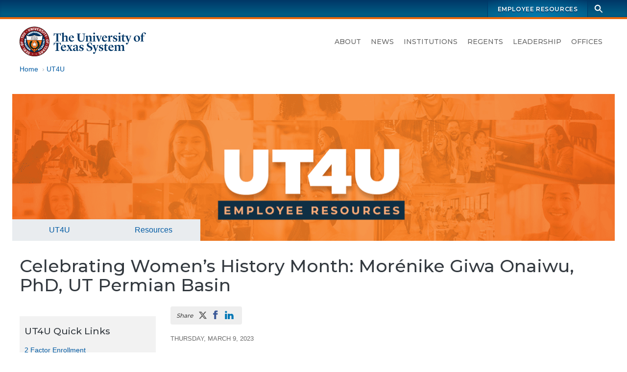

--- FILE ---
content_type: text/html; charset=UTF-8
request_url: https://utsystem.edu/sites/ut4u/blog/celebrating-womens-history-month-morenike-giwa-onaiwu-phd-ut-permian-basin-2023-03-09
body_size: 9346
content:

<!DOCTYPE html>
<html  lang="en" dir="ltr" prefix="og: https://ogp.me/ns#">
  <head>
    <meta charset="utf-8" />
<noscript><style>form.antibot * :not(.antibot-message) { display: none !important; }</style>
</noscript><script async src="https://www.googletagmanager.com/gtag/js?id=UA-12550324-2"></script>
<script>window.dataLayer = window.dataLayer || [];function gtag(){dataLayer.push(arguments)};gtag("js", new Date());gtag("set", "developer_id.dMDhkMT", true);gtag("config", "UA-12550324-2", {"groups":"default","anonymize_ip":true,"page_placeholder":"PLACEHOLDER_page_path","allow_ad_personalization_signals":false});gtag("config", "G-LCLHS096CF", {"groups":"default","page_placeholder":"PLACEHOLDER_page_location","allow_ad_personalization_signals":false});</script>
<meta name="description" content="Morénike Giwa Onaiwu, PhD, earned her master’s degree in Special Education from UT Permian Basin. An educator, author, public speaker, community leader and advocate, Morénike takes on causes such as HIV awareness and fights for those with disabilities, including autism, and has spoken on these issues at the White House and United Nations. Learn more about Morénike in her UT System Women’s History Month video." />
<meta name="geo.region" content="US-TX" />
<meta name="geo.placename" content="The University of Texas System" />
<meta name="geo.position" content="30.269753, -97.744423" />
<link rel="canonical" href="https://utsystem.edu/sites/ut4u/blog/celebrating-womens-history-month-morenike-giwa-onaiwu-phd-ut-permian-basin-2023-03-09" />
<meta property="og:site_name" content="The University of Texas System" />
<meta property="og:type" content="article" />
<meta property="og:url" content="https://utsystem.edu/sites/ut4u/blog/celebrating-womens-history-month-morenike-giwa-onaiwu-phd-ut-permian-basin-2023-03-09" />
<meta property="og:title" content="Celebrating Women’s History Month: Morénike Giwa Onaiwu, PhD, UT Permian Basin" />
<meta property="og:description" content="Morénike Giwa Onaiwu, PhD, earned her master’s degree in Special Education from UT Permian Basin. An educator, author, public speaker, community leader and advocate, Morénike takes on causes such as HIV awareness and fights for those with disabilities, including autism, and has spoken on these issues at the White House and United Nations. Learn more about Morénike in her UT System Women’s History Month video." />
<meta property="og:image" content="https://utsystem.edu/sites/default/files/styles/default_max_width/public/social-media-card_0.jpg?itok=MlIM8ky3" />
<meta property="og:image:width" content="1270" />
<meta property="og:image:height" content="714" />
<meta property="og:image:alt" content="UT System seal and name, with text on image: The University of Texas System" />
<meta property="og:updated_time" content="Wed, 2023-03-15" />
<meta property="place:location:latitude" content="30.269753775510136" />
<meta property="place:location:longitude" content="-97.74442385094152" />
<meta property="og:street_address" content="210 W 7th Street" />
<meta property="og:locality" content="Austin" />
<meta property="og:region" content="Texas" />
<meta property="og:postal_code" content="78701-2982" />
<meta property="og:country_name" content="United States of America" />
<meta property="og:phone_number" content="+1 512-499-4200" />
<meta property="article:author" content="Michael Trevino" />
<meta property="article:published_time" content="Wed, 2023-03-08" />
<meta property="article:modified_time" content="Wed, 2023-03-15" />
<meta name="dcterms.date" content="2023-03-15" />
<meta name="twitter:card" content="summary_large_image" />
<meta name="twitter:site" content="@utsystem" />
<meta name="twitter:title" content="Celebrating Women’s History Month: Morénike Giwa Onaiwu, PhD, UT Permian Basin" />
<meta name="twitter:description" content="Morénike Giwa Onaiwu, PhD, earned her master’s degree in Special Education from UT Permian Basin. An educator, author, public speaker, community leader and advocate, Morénike takes on causes such as HIV awareness and fights for those with disabilities, including autism, and has spoken on these issues at the White House and United Nations. Learn more about Morénike in her UT System Women’s History Month video." />
<meta name="twitter:creator" content="@utsystem" />
<meta name="twitter:image:alt" content="UT System seal and name, with text on image: The University of Texas System" />
<meta name="twitter:image" content="https://utsystem.edu/sites/default/files/styles/default_max_width/public/social-media-card_0.jpg?itok=MlIM8ky3" />
<meta name="Generator" content="Drupal 10 (https://www.drupal.org)" />
<meta name="MobileOptimized" content="width" />
<meta name="HandheldFriendly" content="true" />
<meta name="viewport" content="width=device-width, initial-scale=1.0" />
<link rel="icon" href="/themes/custom/utsys/favicon.ico" type="image/vnd.microsoft.icon" />

    <title>Celebrating Women’s History Month: Morénike Giwa Onaiwu, PhD, UT Permian Basin | The University of Texas System</title>
    <link rel="stylesheet" media="all" href="/sites/default/files/css/css_lYHY-XKlGWLElSKsnEYxRo04zf8OLluOoPNhwroDitc.css?delta=0&amp;language=en&amp;theme=utsys&amp;include=[base64]" />
<link rel="stylesheet" media="all" href="/sites/default/files/css/css_LUCF33xSgGuABtW5W9Z3p_9eSB8cILo3bGW8CVHCdlk.css?delta=1&amp;language=en&amp;theme=utsys&amp;include=[base64]" />
<link rel="stylesheet" media="all" href="/sites/default/files/asset_injector/css/admin_toolbar_tweaks-ac1178b6ff86f42886afc354344fabec.css?t9ar6n" />
<link rel="stylesheet" media="all" href="/sites/default/files/css/css_4fDeKO3b17Tr3I3Q0bGhIS9EB1FaQ51HtjXr2fxpQ70.css?delta=3&amp;language=en&amp;theme=utsys&amp;include=[base64]" />

    
  </head>
  <body class="is-not-admin node--view-mode--full page--node--canonical page-node-94301 page--standard-width path-node page-node-type-blog-post-general">
        <div hidden style="display:none;">
  <svg xmlns="http://www.w3.org/2000/svg">
    <symbol id="search" viewBox="0 0 24 24">
      <path d="M23 21.1l-6.8-6.8c1-1.4 1.6-3.1 1.6-4.9C17.8 4.8 14 1 9.4 1S1.1 4.8 1.1 9.4c0 4.6 3.8 8.4 8.4 8.4 1.9 0 3.6-.6 5-1.7l6.8 6.8 1.7-1.8zM9.5 14.9c-3 0-5.5-2.5-5.5-5.5s2.5-5.5 5.5-5.5S15 6.4 15 9.4s-2.5 5.5-5.5 5.5z"/>
    </symbol>
  </svg>
</div>
    
      <div class="dialog-off-canvas-main-canvas" data-off-canvas-main-canvas>
    


<div class="page page-wrapper">

  
  <header id="navbar" class="site-header" aria-label="The University of Texas System Administration">
    <a href="#main-content" class="sr-only sr-only-focusable skip-link">
      Skip to main content
    </a>
              <div class="site-header--brandbar">
        <div class="container-xl">
          <div class="brandbar d-flex justify-content-between">
            <div class="brandbar--left">
                          </div>
            <div class="brandbar--right">
              


  <nav id="block-utsys-utspromolinks" class="brandbar-nav block block--menu navigation menu--uts-promo-links" data-block-plugin-id="menu_block:uts-promo-links" aria-label="UTS: Promo Links">
    
                  

              
              <ul class="nav">
    
                                  
                                                  
      
              <li class="nav-item">
                
        <a href="/sites/ut4u" class="nav-link" data-drupal-link-system-path="node/43051">Employee Resources</a>
                  </li>
        </ul>
  


      </nav>
              <div class="site-search">
  <form action="/search" class="site-search__form" method="GET">
    <div class="toggle">
      <label class="sr-only" for="site-search-terms">Search terms</label>
      <input class="site-search__terms" autocomplete="off" id="site-search-terms" maxlength="255" name="search" placeholder="Search this site" type="text" value="" />
    </div>
    <button class="site-search__button" type="submit" aria-label="Search">
      <svg class="ico-search" aria-hidden="true">
        <title>Search icon</title>
        <use xlink:href="#search" xmlns:xlink="http://www.w3.org/1999/xlink"></use>
      </svg>
    </button>
  </form>
</div>
            </div>
          </div>
        </div>
      </div>
     
          <div class="site-header--masthead">
        <div class="container-xl">
          <div class="masthead">
            <div class="masthead--left">
                                                                
<a href="/" title="Home" rel="home" class="logo logo--header">
  <span class="sr-only">The University of Texas System</span>
  <img src="/themes/custom/utsys/images/svg/uts-logo-primary-web-0923.svg" alt="The UT System seal and wordmark">
</a>
                                          </div>

            <div class="masthead--right">
                            
                            <button type="button" class="navbar-toggle" data-micromodal-trigger="modal-main-nav">
                <span class="sr-only">Toggle navigation</span>
                <span class="icon-bar"></span>
                <span class="icon-bar"></span>
                <span class="icon-bar"></span>
              </button>

              <div class="site-nav">
                


  <nav id="block-mainnavigation" class="menu--primary-navigation block block--menu navigation menu--main" data-block-plugin-id="menu_block:main" aria-label="Site navigation">
    
                  

              
              <ul class="nav">
    
                                  
                                                  
      
              <li class="nav-item">
                
        <a href="/about" class="nav-link" data-drupal-link-system-path="node/285">About</a>
                  </li>
                                  
                                                  
      
              <li class="nav-item nav-item--dropdown">
                
        <a href="/news" class="nav-link" data-drupal-link-system-path="node/80581">News</a>
                  </li>
                                  
                                                  
      
              <li class="nav-item">
                
        <a href="/institutions" class="nav-link" data-drupal-link-system-path="node/80601">Institutions</a>
                  </li>
                                  
                                                  
      
              <li class="nav-item">
                
        <a href="/offices/board-regents" class="nav-link" data-drupal-link-system-path="node/26326">Regents</a>
                  </li>
                                  
                                                  
      
              <li class="nav-item nav-item--dropdown">
                
        <a href="/leadership" class="nav-link" data-drupal-link-system-path="node/286">Leadership</a>
                  </li>
                                  
                                                  
      
              <li class="nav-item">
                
        <a href="/offices" class="nav-link" data-drupal-link-system-path="node/65896">Offices</a>
                  </li>
        </ul>
  


      </nav>

              </div>
                          </div>
          </div>         </div>
      </div>
     
  </header>
 
    

    <main id="main-content" class="main-container">
                        <div class="container-xl">
          <div class="row">
                        <div class="col">
              

  
  



  <div id="block-utsys-breadcrumbs" data-block-plugin-id="system_breadcrumb_block" class="block block--system block--system-breadcrumb-block block--block-utsys-breadcrumbs">
    
                  
          <div class="block-content">
        
  <nav aria-label="Breadcrumb links">
    <ol class="breadcrumb">
                  <li class="breadcrumb-item">
          <a href="/">Home</a>
        </li>
                        <li class="breadcrumb-item">
          <a href="/sites/ut4u">UT4U</a>
        </li>
              </ol>
  </nav>

      </div>
      </div>

            </div>
                      </div>
        </div>
      
                  <div class="container-xl">
        <div class="row">
                    <div class="col">
            


  <nav id="block-utsys-siteut4u" data-block-plugin-id="menu_block:menu-ut4u" class="block block--menu navigation menu--menu-ut4u" aria-label="Site- UT4U">
    
                  

              
              <ul class="nav">
    
                                  
                                                  
      
              <li class="nav-item">
                
        <a href="/sites/ut4u" title="Homepage of the UT4U site" class="nav-link" data-drupal-link-system-path="node/43051">UT4U</a>
                  </li>
                                  
                                                  
      
              <li class="nav-item">
                
        <a href="/sites/ut4u/resources" title="Resources" class="nav-link" data-drupal-link-system-path="node/42186">Resources</a>
                  </li>
        </ul>
  


      </nav>

          </div>
                  </div>
      </div>
      
                  <div class="container-xl">
        <div class="row">
                    <div class="col">
            

  
  



  <div id="block-utsys-page-title" data-block-plugin-id="page_title_block" class="block block--core block--page-title-block block--block-utsys-page-title">
    
                  
          <div class="block-content">
        
  <h1 id="page-title"  class="page-title">
<span>Celebrating Women’s History Month: Morénike Giwa Onaiwu, PhD, UT Permian Basin</span>
</h1>


      </div>
      </div>

          </div>
                  </div>
      </div>
      
                  
      
              <div class="container-xl">
          <div class="row">
                        <div  class="col-md-9 order-md-2 content-area">
                            
                            
                            
                                                              


                              
                                                                                                <article class="node-content" aria-labelledby="page-title">
                                

  
  



  <div id="block-socialsharinglinks" data-block-plugin-id="utsystem_social" class="block block--utsystem-blocks block--utsystem-social block--block-socialsharinglinks">
    
                  
          <div class="block-content">
        
<div class="sharing-group">
  <h2 class="sharing-group__label">Share</h2>
  <ul  class="sharing-list">
    <!-- X -->
    <li class="sharing-item">
      <a class="sharing-button sharing-button--xtwitter" href="https://x.com/intent/tweet/?text=Celebrating+Women%E2%80%99s+History+Month%3A+Mor%C3%A9nike+Giwa+Onaiwu%2C+PhD%2C+UT+Permian+Basin&url=https%3A%2F%2Futsystem.edu%2Fsites%2Fut4u%2Fblog%2Fcelebrating-womens-history-month-morenike-giwa-onaiwu-phd-ut-permian-basin-2023-03-09" target="_blank" rel="noopener" title="Share on X">
        <div aria-hidden="true" class="sharing-button__icon">
          <svg xmlns="http://www.w3.org/2000/svg" viewbox="0 0 20 20"><path d="M12.6.75h2.454l-5.36 6.142L16 15.25h-4.937l-3.867-5.07-4.425 5.07H.316l5.733-6.57L0 .75h5.063l3.495 4.633L12.601.75Zm-.86 13.028h1.36L4.323 2.145H2.865z"/>
          </svg>
        </div>
      </a>
    </li>
    <!-- Facebook -->
    <li class="sharing-item">
      <a class="sharing-button sharing-button--facebook" href="https://facebook.com/sharer/sharer.php?u=https%3A%2F%2Futsystem.edu%2Fsites%2Fut4u%2Fblog%2Fcelebrating-womens-history-month-morenike-giwa-onaiwu-phd-ut-permian-basin-2023-03-09" target="_blank" rel="noopener" title="Share on Facebook">
        <div aria-hidden="true" class="sharing-button__icon">
          <svg xmlns="http://www.w3.org/2000/svg" viewBox="0 0 26 26"><path d="M18.77 7.46H14.5v-1.9c0-.9.6-1.1 1-1.1h3V.5h-4.33C10.24.5 9.5 3.44 9.5 5.32v2.15h-3v4h3v12h5v-12h3.85l.42-4z"/></svg>
        </div>
      </a>
    </li>
    <!-- LinkedIn -->
    <li class="sharing-item">
      <a class="sharing-button sharing-button--linkedin" href="https://www.linkedin.com/shareArticle?mini=true&url=https%3A%2F%2Futsystem.edu%2Fsites%2Fut4u%2Fblog%2Fcelebrating-womens-history-month-morenike-giwa-onaiwu-phd-ut-permian-basin-2023-03-09&title=Celebrating+Women%E2%80%99s+History+Month%3A+Mor%C3%A9nike+Giwa+Onaiwu%2C+PhD%2C+UT+Permian+Basin&source=https%3A%2F%2Futsystem.edu%2F" target="_blank" rel="noopener" title="Share on LinkedIn">
        <div aria-hidden="true" class="sharing-button__icon">
          <svg xmlns="http://www.w3.org/2000/svg" viewBox="0 0 24 24"><path d="M6.5 21.5h-5v-13h5v13zM4 6.5C2.5 6.5 1.5 5.3 1.5 4s1-2.4 2.5-2.4c1.6 0 2.5 1 2.6 2.5 0 1.4-1 2.5-2.6 2.5zm11.5 6c-1 0-2 1-2 2v7h-5v-13h5V10s1.6-1.5 4-1.5c3 0 5 2.2 5 6.3v6.7h-5v-7c0-1-1-2-2-2z"/></svg>
        </div>
      </a>
    </li>
  </ul>
</div>

      </div>
      </div>

  
  



  <div id="block-utsys-content" data-block-plugin-id="system_main_block" class="block block--system block--system-main-block block--block-utsys-content">
    
                  
          <div class="block-content">
        

<div class="node node--type-blog-post-general node-content node--view-mode-full">
  
    

  
  <div class="node-content__wrapper">
    
  <div class="field field--name-field-release-date field--type-datetime field--label-hidden field__items">
        <div class="field__item"><time datetime="2023-03-09T12:00:00Z">Thursday, March 9, 2023</time>
</div>
  </div>
  <div class="clearfix text-formatted field field--name-body field--type-text-with-summary field--label-hidden field__items">
        <div class="field__item"><p class="text-lead">Morénike Giwa Onaiwu, PhD, earned her master’s degree in Special Education from UT Permian Basin. An educator, author, public speaker, community leader and advocate, Morénike takes on causes such as HIV awareness and fights for those with disabilities, including autism, and has spoken on these issues at the White House and United Nations. Learn more about Morénike in her UT System Women’s History Month video.</p><div class="align-center media media--type-video media--view-mode-default">
  
      
  <div class="field field--name-field-media-video-embed-field field--type-string field--label-hidden field__items">
        <div class="field__item"><iframe src="https://utsystem.edu/media/oembed?url=https%3A//vimeo.com/805679608&amp;max_width=1280&amp;max_height=720&amp;hash=IsiLwqvrkRt8XdgYOmMVvch0OSPkZoji4DEWiXU1G9M" width="1280" height="720" class="media-oembed-content" loading="eager" title="Women's History Morénike"></iframe>
</div>
  </div>
  </div>
<p>&nbsp;</p></div>
  </div>
  </div>

</div>

      </div>
      </div>

                </article>
                          </div>

                                                      <aside class="col-md-3 order-md-1 sidebar sidebar--primary">
                  

  
  



  <div id="block-utsys-ut4uquicklinks" data-block-plugin-id="block_content:9e8a37a1-cd5c-4d60-9ff7-117b38a64d71" class="block--block-content--basic block block--block-content block--block-content9e8a37a1-cd5c-4d60-9ff7-117b38a64d71 block--block-utsys-ut4uquicklinks">
    
                  <h2 id="block-utsys-ut4uquicklinks-title" class="block-title">
          UT4U Quick Links
        </h2>
              
          <div class="block-content">
        
  <div class="clearfix text-formatted field field--name-body field--type-text-with-summary field--label-hidden field__items">
        <div class="field__item"><div class="quicklinks">
<ul style="list-style: none;" class="menu">
        
	<li class="leaf"><a href="https://utsystemadmin.sharepoint.com/sites/uts-iso/SitePages/Two-Factor-Authentication.aspx" target="_blank">2 Factor Enrollment </a></li>   
	<li class="leaf"><a href="http://utbenefits.link/ssomyutbenefits" target="_blank">Benefits, Employee Login</a></li>
	<li class="leaf"><a href="/offices/employee-benefits" target="_blank">Benefits, Office Homepage</a></li>
	<li class="leaf"><a href="https://www.utsystem.edu/sites/branding" target="_blank">Brand/Writing Guidelines</a></li>
    <li class="leaf"><a href="https://utsystemadmin.sharepoint.com/sites/cultivate/SitePages/Coursera%20Career-Academy.aspx" target="_blank">Career Academy by Coursera</a></li>
	<li class="leaf"><a href="https://utsystemadmin.sharepoint.com/sites/uts-iso/SitePages/Cloud-Storage.aspx">Cloud Storage</a></li>
        <li class="leaf"><a href="https://utsystemadmin.sharepoint.com/sites/cultivate">Cultivate</a></li>
	<li class="leaf"><a href="/directory" target="_blank">Directory Links </a></li>
	<li class="leaf"><a href="https://solutions.sciquest.com/apps/Router/SAMLAuth/UTSystemSD">eShop - Shopper Portal</a></li>
	<li class="leaf"><a href="http://tenantportal.utsystem.edu" target="_blank">Facility Work Requests </a></li>
	<li class="leaf"><a href="https://www.utsystem.edu/sites/ut4u/inclement-weather">Inclement Weather </a></li>
        <li class="leaf"><a href="mailto:newticket@utsystem.edu">IT Help Desk Ticket</a></li>
	<li class="leaf"><a href="https://apps.powerapps.com/play/e/default-61399d5f-249c-44d0-b271-adc287f323ff/a/624848c3-426b-4543-8105-c82ddb5dcebf?tenantId=61399d5f-249c-44d0-b271-adc287f323ff" target="_blank">Leave Request Form </a></li>
        <li class="leaf"><a href="/offices/talent-and-innovation/linkedin-learning">LinkedIn Learning</a></li>
	<li class="leaf"><a href="http://outlook.office365.com" target="_blank">Outlook Web Access </a></li>
	<li class="leaf"><a href="https://portal.office.com" target="_blank">Office 365</a></li>
        <li class="leaf"><a href="https://utsystemadmin.sharepoint.com/sites/otis" target="_blank">OTIS SharePoint</a></li>
	<li class="leaf"><a href="https://apps.utsystem.edu/ActivityPortal" target="_blank">Outside Activity Portal </a></li>
	<li class="leaf"><a href="https://my.utshare.utsystem.edu" target="_blank">PeopleSoft Portal</a></li>
        <li class="leaf"><a href="/offices/information-security/system-administration-information-security-program/phishing-awareness" target="_blank">Phishing Awareness</a></li>
	<li class="leaf"><a href="/sites/policy-library">Policy Library</a></li>
	<li class="leaf"><a href="https://utsystemadmin.sharepoint.com/sites/otis/SitePages/Remote-Access-Options.aspx">Remote Access</a></li>
  	<li class="leaf"><a href="https://apps.utsystem.edu/secc" target="_blank">SECC Portal</a></li>
        <li class="leaf"><a href="https://training.knowbe4.com" target="_blank">Security Awareness Training</a></li>
	<li class="leaf"><a href="https://utsystemadmin.sharepoint.com/sites/systemconnect" target="_blank">System Connect</a></li>
	<li class="leaf"><a href="https://my.utshare.utsystem.edu/">Timesheets</a></li>
	<li class="leaf"><a href="https://apps.utsystem.edu/overagecalculator/">Travel Overage Calculator</a></li>
  <li class="leaf"><a href="/sites/covid-19" target="_blank">UT System COVID-19 Info</a></li>
        <li class="leaf"><a href="https://utsystemadmin.sharepoint.com/sites/otis/SitePages/Zoom-&-Teams-Meeting-Help.aspx">Zoom & Teams Meeting Help</a></li>
</ul>
</div>
</div>
  </div>
      </div>
      </div>

  
  



  <div id="block-utsys-ut4usitelinks" data-block-plugin-id="block_content:d2a6fd12-6f8f-493a-bdc7-9723f7eddfef" class="block--block-content--basic block block--block-content block--block-contentd2a6fd12-6f8f-493a-bdc7-9723f7eddfef block--block-utsys-ut4usitelinks">
    
                  <h2 id="block-utsys-ut4usitelinks-title" class="block-title">
          UT4U - Site Links
        </h2>
              
          <div class="block-content">
        
  <div class="clearfix text-formatted field field--name-body field--type-text-with-summary field--label-hidden field__items">
        <div class="field__item"><div class="quicklinks">
<ul class="menu">
	<li class="leaf first"><a data-entity-substitution="canonical" data-entity-type="node" data-entity-uuid="20d76dcc-a8da-4a30-a134-01f2044466e4" href="/offices/employee-benefits/living-well" target="_blank" title="Living Well - Make it a Priority">Living Well </a></li>
	<li class="leaf"><a href="/offices/facilities-management/one-ut-system-building" target="_blank">UT System Building</a></li>
	<li class="leaf"><a href="https://utsystemadmin.sharepoint.com/sites/staffcouncil" target="_blank">Staff Council </a></li>
	<li class="leaf"><a data-entity-substitution="canonical" data-entity-type="node" data-entity-uuid="4c4ddcea-5a8c-4f69-b4df-292bad0e54ec" href="/offices/human-resources/current-employees/wellness" target="_blank" title="Wellness">Wellness </a></li>
</ul>
</div>
</div>
  </div>
      </div>
      </div>

                </aside>
                          
                        
          </div>
        </div>
              </main> 
  
<footer class="footer">
  <h2 class="sr-only">UT System Links and Contact Information</h2>
      <div class="footer--links">
      <div class="container-xl">
        <div class="row">
          


  <div class="col-md">
      <nav id="block-footer-academic-institutions" data-block-plugin-id="menu_block:menu-institutions-academic" class="block block--menu navigation menu--menu-institutions-academic" aria-label="Academic Institutions">
    
                  <h3 id="block-footer-academic-institutions-menu" class="nav-title">
          Academic Institutions
        </h3>
              

              
              <ul class="nav">
    
                                  
                                                  
      
              <li class="nav-item">
                
        <a href="https://www.uta.edu/" class="nav-link">UT Arlington</a>
                  </li>
                                  
                                                  
      
              <li class="nav-item">
                
        <a href="https://www.utexas.edu/" class="nav-link">UT Austin</a>
                  </li>
                                  
                                                  
      
              <li class="nav-item">
                
        <a href="https://www.utdallas.edu/" class="nav-link">UT Dallas</a>
                  </li>
                                  
                                                  
      
              <li class="nav-item">
                
        <a href="https://www.utep.edu/" class="nav-link">UT El Paso</a>
                  </li>
                                  
                                                  
      
              <li class="nav-item">
                
        <a href="https://www.utpb.edu/" class="nav-link">UT Permian Basin</a>
                  </li>
                                  
                                                  
      
              <li class="nav-item">
                
        <a href="https://www.utrgv.edu/" class="nav-link">UT Rio Grande Valley</a>
                  </li>
                                  
                                                  
      
              <li class="nav-item">
                
        <a href="https://www.utsa.edu/" class="nav-link">UT San Antonio</a>
                  </li>
                                  
                                                  
      
              <li class="nav-item">
                
        <a href="https://www.sfasu.edu/" class="nav-link">Stephen F. Austin</a>
                  </li>
                                  
                                                  
      
              <li class="nav-item">
                
        <a href="https://www.uttyler.edu/" class="nav-link">UT Tyler</a>
                  </li>
        </ul>
  


      </nav>

  </div>


  <div class="col-md">
      <nav id="block-footer-health-institutions" data-block-plugin-id="menu_block:menu-institutions-health" class="block block--menu navigation menu--menu-institutions-health" aria-label="Health Institutions">
    
                  <h3 id="block-footer-health-institutions-menu" class="nav-title">
          Health Institutions
        </h3>
              

              
              <ul class="nav">
    
                                  
                                                  
      
              <li class="nav-item">
                
        <a href="https://www.utsouthwestern.edu/" title="UT Southwestern Medical Center (Dallas)" class="nav-link">UT Southwestern</a>
                  </li>
                                  
                                                  
      
              <li class="nav-item">
                                  
        <a href="https://www.utmb.edu/" class="nav-link" title="UT Medical Branch at Galveston">UTMB Galveston</a>
                  </li>
                                  
                                                  
      
              <li class="nav-item">
                
        <a href="https://www.uth.edu/" title="UT Health Science Center at Houston" class="nav-link">UTHealth Houston</a>
                  </li>
                                  
                                                  
      
              <li class="nav-item">
                
        <a href="https://www.mdanderson.org/" title="UT MD Anderson Cancer Center (Houston)" class="nav-link">UT MD Anderson</a>
                  </li>
        </ul>
  


      </nav>

  </div>


  <div class="col-md">
      <nav id="block-footer-utsystem" data-block-plugin-id="menu_block:menu-leadership" class="block block--menu navigation menu--menu-leadership" aria-label="UT System">
    
                  <h3 id="block-footer-utsystem-menu" class="nav-title">
          UT System
        </h3>
              

              
              <ul class="nav">
    
                                  
                                                  
      
              <li class="nav-item">
                
        <a href="/about" title="" class="nav-link" data-drupal-link-system-path="node/285">About</a>
                  </li>
                                  
                                                  
      
              <li class="nav-item">
                
        <a href="/smartbook" class="nav-link">SmartBook</a>
                  </li>
                                  
                                                  
      
              <li class="nav-item">
                
        <a href="/chancellor" target="" class="nav-link" data-drupal-link-system-path="node/80536">Office of the Chancellor</a>
                  </li>
                                  
                                                  
      
              <li class="nav-item">
                
        <a href="/offices/board-regents" target="" class="nav-link" data-drupal-link-system-path="node/26326">Board of Regents</a>
                  </li>
                                  
                                                  
      
              <li class="nav-item">
                
        <a href="/leadership" class="nav-link" data-drupal-link-system-path="node/286">Leadership</a>
                  </li>
                                  
                                                  
      
              <li class="nav-item">
                
        <a href="/offices" title="" class="nav-link" data-drupal-link-system-path="node/65896">Offices</a>
                  </li>
                                  
                                                  
      
              <li class="nav-item">
                
        <a href="/directory" target="" class="nav-link" data-drupal-link-system-path="node/1091">Directory</a>
                  </li>
                                  
                                                  
      
              <li class="nav-item">
                
        <a href="/sites/ut4u" title="" class="nav-link" data-drupal-link-system-path="node/43051">UT4U</a>
                  </li>
                                  
                                                  
      
              <li class="nav-item">
                
        <a href="http://outlook.office365.com" class="nav-link">Outlook Web Access</a>
                  </li>
        </ul>
  


      </nav>

  </div>


  <div class="col-md">
      <nav id="block-footer-info-center" data-block-plugin-id="menu_block:menu-ut-system" class="block block--menu navigation menu--menu-ut-system" aria-label="Info Center">
    
                  <h3 id="block-footer-info-center-menu" class="nav-title">
          Info Center
        </h3>
              

              
              <ul class="nav">
    
                                  
                                                  
      
              <li class="nav-item">
                
        <a href="/sites/policy-library" class="nav-link" data-drupal-link-system-path="node/80586">Policy Library</a>
                  </li>
                                  
                                                  
      
              <li class="nav-item">
                
        <a href="/offices/board-of-regents/regents-rules-and-regulations" target="" class="nav-link" data-drupal-link-system-path="node/3526">Regents&#039; Rules &amp; Regulations</a>
                  </li>
                                  
                                                  
      
              <li class="nav-item">
                
        <a href="/documents/reports-state" title="" class="nav-link" data-drupal-link-system-path="node/2896">Reports to the State</a>
                  </li>
                                  
                                                  
      
              <li class="nav-item">
                
        <a href="/documents/audit-reports-institution" title="Direct link to the audit reports" class="nav-link" data-drupal-link-system-path="node/26061">Audit Reports</a>
                  </li>
                                  
                                                  
      
              <li class="nav-item">
                
        <a href="/privacy" title="Website Privacy Statement on the Collection and Use of Information Gathered from the General Public" class="nav-link" data-drupal-link-system-path="node/189">Privacy Statement</a>
                  </li>
                                  
                                                  
      
              <li class="nav-item">
                
        <a href="/privacy#links" target="" class="nav-link" data-drupal-link-system-path="node/189">Linking Notice</a>
                  </li>
                                  
                                                  
      
              <li class="nav-item">
                
        <a href="/copyright" title="Copyright" class="nav-link" data-drupal-link-system-path="node/13286">Copyright</a>
                  </li>
                                  
                                                  
      
              <li class="nav-item">
                
        <a href="/accessibility" title="Accessibility" class="nav-link" data-drupal-link-system-path="node/184">Accessibility</a>
                  </li>
                                  
                                                  
      
              <li class="nav-item">
                
        <a href="/offices/general-counsel/open-records" title="" class="nav-link" data-drupal-link-system-path="node/210">Open Records</a>
                  </li>
        </ul>
  


      </nav>

  </div>


  <div class="col-md">
      <nav id="block-footer-resources" data-block-plugin-id="menu_block:menu-information" class="block block--menu navigation menu--menu-information" aria-label="Resources">
    
                  <h3 id="block-footer-resources-menu" class="nav-title">
          Resources
        </h3>
              

              
              <ul class="nav">
    
                                  
                                                  
      
              <li class="nav-item">
                                  
        <a href="/offices/human-resources/careers" class="nav-link" data-drupal-link-system-path="node/91506">Careers</a>
                  </li>
                                  
                                                  
      
              <li class="nav-item">
                
        <a href="/documents" title="" class="nav-link" data-drupal-link-system-path="node/80541">Document Library</a>
                  </li>
                                  
                                                  
      
              <li class="nav-item">
                                  
        <a href="https://seekut.utsystem.edu/" class="nav-link" target="">seekUT</a>
                  </li>
                                  
                                                  
      
              <li class="nav-item">
                
        <a href="http://data.utsystem.edu" title="" class="nav-link">UT System Dashboard</a>
                  </li>
                                  
                                                  
      
              <li class="nav-item">
                
        <a href="/contact" class="nav-link" data-drupal-link-system-path="node/71926">Contact UT System</a>
                  </li>
        </ul>
  


      </nav>

  </div>


  <div class="col-md">
      <nav id="block-footer-state-links" data-block-plugin-id="menu_block:menu-state-links" class="block block--menu navigation menu--menu-state-links" aria-label="State Links">
    
                  <h3 id="block-footer-state-links-menu" class="nav-title">
          State Links
        </h3>
              

              
              <ul class="nav">
    
                                  
                                                  
      
              <li class="nav-item">
                
        <a href="https://texas.gov" class="nav-link">State of Texas</a>
                  </li>
                                  
                                                  
      
              <li class="nav-item">
                
        <a href="https://sao.fraud.texas.gov/" class="nav-link">Fraud Reporting</a>
                  </li>
                                  
                                                  
      
              <li class="nav-item">
                
        <a href="https://gov.texas.gov/organization/hsgd" class="nav-link">Texas Homeland Security</a>
                  </li>
                                  
                                                  
      
              <li class="nav-item">
                
        <a href="http://veterans.portal.texas.gov" title="" class="nav-link">Texas Veterans Portal</a>
                  </li>
                                  
                                                  
      
              <li class="nav-item">
                
        <a href="https://www.tsl.texas.gov/trail/index.html" class="nav-link">Statewide Search</a>
                  </li>
        </ul>
  


      </nav>

  </div>

        </div>
      </div>
    </div>
  
      <div class="footer--contact container-xl text-center py-3 py-md-7">
      
<a href="/" title="Home" rel="home" class="logo logo--footer">
  <span class="sr-only">The University of Texas System</span>
  <img src="/themes/custom/utsys/images/svg/uts-logo-primary-web-0923.svg" alt="The UT System seal and wordmark">
</a>
      

  
  



  <div id="block-footersocialicons" data-block-plugin-id="block_content:29a2efed-4453-4cc5-8ee3-804c20dc38a6" class="block--block-content--basic block block--block-content block--block-content29a2efed-4453-4cc5-8ee3-804c20dc38a6 block--block-footersocialicons">
    
                  
          <div class="block-content">
        
  <div class="clearfix text-formatted field field--name-body field--type-text-with-summary field--label-hidden field__items">
        <div class="field__item"><ul class="social-media-icons smi-footer">
  <li class="smi-x"><a href="https://twitter.com/utsystem" target="_blank"><span class="sr-only">UT System on Twitter</span></a></li>
  <li class="smi-facebook"><a href="https://www.facebook.com/pages/University-of-Texas-System/198151343554844" target="_blank"><span class="sr-only">UT System on Facebook</span></a></li>
  <li class="smi-instagram"><a href="https://www.instagram.com/ut_system/" target="_blank"><span class="sr-only">UT System on Instagram</span></a></li>
  <li class="smi-linkedin"><a href="https://www.linkedin.com/company/the-university-of-texas-system/" target="_blank"><span class="sr-only">UT System on LinkedIn</span></a></li>
</ul></div>
  </div>
      </div>
      </div>

  
  



  <div id="block-utsys-newfooterlogo" data-block-plugin-id="block_content:0d6e48ed-c685-42e7-a0a5-97a6c08887b8" class="block--block-content--basic block block--block-content block--block-content0d6e48ed-c685-42e7-a0a5-97a6c08887b8 block--block-utsys-newfooterlogo">
    
                  
          <div class="block-content">
        
  <div class="clearfix text-formatted field field--name-body field--type-text-with-summary field--label-hidden field__items">
        <div class="field__item"><p>© 2025 The University of Texas System. 210 West 7th Street,&nbsp;Austin, Texas 78701-2982. (512) 499-4200</p></div>
  </div>
      </div>
      </div>

    </div>
    </footer>


 
      
  <div class="region region-navigation-mobile">
    <div id="modal-main-nav" aria-hidden="true" class="mmodal">
      <div tabindex="-1" data-micromodal-close class="mmodal--overlay">

        <div role="dialog" aria-modal="true" aria-labelledby="modal-main-nav-title" class="mmodal--container">
          <header class="mmodal--header" aria-label="Mobile Navigation Dialog">
                        
            <div class="site-logo">
              <a class="logo" href="/" title="Home" rel="home">
              <img src="/themes/custom/utsys/images/svg/uts-logo-primary-white-web-0923.svg" alt="The UT System seal and wordmark">
              <span class="sr-only">The University of Texas System</span>
              </a>
            </div>
            <h2 class="mmodal--title" id="modal-main-nav-title">
              Menu
            </h2>
            <button class="mmodal--close" disabled aria-label="Close modal" data-micromodal-close>&times;</button>
          </header>
          <div class="mmodal--content mmodal--main-nav" id="modal-main-nav-content">
            

  <nav id="block-mainnavigation-3" data-block-plugin-id="menu_block:main" class="block block--menu navigation menu--main" aria-label="Main Navigation - Mobile">
    
                  

              
              <ul class="nav">
    
                                  
                                                  
      
              <li class="nav-item">
                
        <a href="/about" class="nav-link" data-drupal-link-system-path="node/285">About</a>
                  </li>
                                  
                                                  
      
              <li class="nav-item nav-item--dropdown">
                
        <a href="/news" class="nav-link" data-drupal-link-system-path="node/80581">News</a>
                  </li>
                                  
                                                  
      
              <li class="nav-item">
                
        <a href="/institutions" class="nav-link" data-drupal-link-system-path="node/80601">Institutions</a>
                  </li>
                                  
                                                  
      
              <li class="nav-item">
                
        <a href="/offices/board-regents" class="nav-link" data-drupal-link-system-path="node/26326">Regents</a>
                  </li>
                                  
                                                  
      
              <li class="nav-item nav-item--dropdown">
                
        <a href="/leadership" class="nav-link" data-drupal-link-system-path="node/286">Leadership</a>
                  </li>
                                  
                                                  
      
              <li class="nav-item">
                
        <a href="/offices" class="nav-link" data-drupal-link-system-path="node/65896">Offices</a>
                  </li>
        </ul>
  


      </nav>


  <nav id="block-promolinks" class="modal-promo-links block block--menu navigation menu--uts-promo-links" data-block-plugin-id="menu_block:uts-promo-links" aria-label="Promo Links">
    
                  

              
              <ul class="nav">
    
                                  
                                                  
      
              <li class="nav-item">
                
        <a href="/sites/ut4u" class="nav-link" data-drupal-link-system-path="node/43051">Employee Resources</a>
                  </li>
        </ul>
  


      </nav>

          </div>
        </div>
      </div>
    </div> <!-- /micromodal -->
  </div>

  
</div>

  </div>

    
    <script type="application/json" data-drupal-selector="drupal-settings-json">{"path":{"baseUrl":"\/","pathPrefix":"","currentPath":"node\/94301","currentPathIsAdmin":false,"isFront":false,"currentLanguage":"en"},"pluralDelimiter":"\u0003","suppressDeprecationErrors":true,"google_analytics":{"account":"UA-12550324-2","trackOutbound":true,"trackMailto":true,"trackTel":true,"trackDownload":true,"trackDownloadExtensions":"7z|aac|arc|arj|asf|asx|avi|bin|csv|doc(x|m)?|dot(x|m)?|exe|flv|gif|gz|gzip|hqx|jar|jpe?g|js|mp(2|3|4|e?g)|mov(ie)?|msi|msp|pdf|phps|png|ppt(x|m)?|pot(x|m)?|pps(x|m)?|ppam|sld(x|m)?|thmx|qtm?|ra(m|r)?|sea|sit|tar|tgz|torrent|txt|wav|wma|wmv|wpd|xls(x|m|b)?|xlt(x|m)|xlam|xml|z|zip","trackColorbox":true},"ajax":[],"user":{"uid":0,"permissionsHash":"e8c2fad3f052ce6038cafb7943d54dce33dc1bd28477e5df3272336136de9273"}}</script>
<script src="/core/assets/vendor/jquery/jquery.min.js?v=3.7.1"></script>
<script src="/core/assets/vendor/once/once.min.js?v=1.0.1"></script>
<script src="/core/misc/drupalSettingsLoader.js?v=10.4.9"></script>
<script src="/core/misc/drupal.js?v=10.4.9"></script>
<script src="/core/misc/drupal.init.js?v=10.4.9"></script>
<script src="/sites/default/files/asset_injector/js/close_off_canvas_layout_builder_iframe_modal_-0ebd7f1c8e0065e9fcc8d79f9f5e336a.js?t9ar6n"></script>
<script src="/modules/contrib/google_analytics/js/google_analytics.js?v=10.4.9"></script>
<script src="https://siteimproveanalytics.com/js/siteanalyze_67961533.js" async></script>
<script src="/themes/custom/utsys/js/popper.min.js?t9ar6n"></script>
<script src="/themes/custom/utsys/js/bootstrap.min.js?t9ar6n"></script>
<script src="/themes/custom/utsys/js/global.js?t9ar6n"></script>
<script src="/themes/custom/utsys/js/vendor/uri.js?t9ar6n"></script>
<script src="/themes/custom/utsys/js/vendor/micromodal.min.js?t9ar6n"></script>
<script src="/modules/custom/utsystem_blocks/js/utsystem-social.js?v=1.x"></script>

  </body>
</html>


--- FILE ---
content_type: text/css
request_url: https://utsystem.edu/sites/default/files/css/css_lYHY-XKlGWLElSKsnEYxRo04zf8OLluOoPNhwroDitc.css?delta=0&language=en&theme=utsys&include=eJx1kFFuxDAIRC-UxkdC2CYJDTaRYbub25fdVmqlpj8WYp4ZBjQjB-7vVFxHKmYz1sYdXFUyDvA74W4T_uWy6Ar3we7UIZ-wMEkFO7BwX8GpHVe_KjmyGJBQo-6Xk-nhgwQG1dvj30EbV4IaY5wqFO2xRRANV7qireFwyKo7LGgeT7n29g37bit_PENsNHQqO1UOObgaHhG77OlXPbXQMS0sTmMueDhr_24qtUx1XnQ0jDuNyU6LQCmj0XR7RhN0svRTzst4ZakhB5xW0YzyZn5KbPTVDBhe1pZMC6N8AgkBtJo
body_size: 1858
content:
/* @license GPL-2.0-or-later https://www.drupal.org/licensing/faq */
.text-align-left{text-align:left;}.text-align-right{text-align:right;}.text-align-center{text-align:center;}.text-align-justify{text-align:justify;}.align-left{float:left;}.align-right{float:right;}.align-center{display:block;margin-right:auto;margin-left:auto;}
.fieldgroup{padding:0;border-width:0;}
.container-inline div,.container-inline label{display:inline-block;}.container-inline .details-wrapper{display:block;}.container-inline .hidden{display:none;}
.clearfix::after{display:table;clear:both;content:"";}
.js details:not([open]) .details-wrapper{display:none;}
.hidden{display:none;}.visually-hidden{position:absolute !important;overflow:hidden;clip:rect(1px,1px,1px,1px);width:1px;height:1px;word-wrap:normal;}.visually-hidden.focusable:active,.visually-hidden.focusable:focus-within{position:static !important;overflow:visible;clip:auto;width:auto;height:auto;}.invisible{visibility:hidden;}
.item-list__comma-list,.item-list__comma-list li{display:inline;}.item-list__comma-list{margin:0;padding:0;}.item-list__comma-list li::after{content:", ";}.item-list__comma-list li:last-child::after{content:"";}
.js .js-hide{display:none;}.js-show{display:none;}.js .js-show{display:block;}@media (scripting:enabled){.js-hide.js-hide{display:none;}.js-show{display:block;}}
.nowrap{white-space:nowrap;}
.position-container{position:relative;}
.reset-appearance{margin:0;padding:0;border:0 none;background:transparent;line-height:inherit;-webkit-appearance:none;appearance:none;}
.resize-none{resize:none;}.resize-vertical{min-height:2em;resize:vertical;}.resize-horizontal{max-width:100%;resize:horizontal;}.resize-both{max-width:100%;min-height:2em;resize:both;}
.system-status-counter__status-icon{display:inline-block;width:25px;height:25px;vertical-align:middle;}.system-status-counter__status-icon::before{display:block;width:100%;height:100%;content:"";background-repeat:no-repeat;background-position:center 2px;background-size:16px;}.system-status-counter__status-icon--error::before{background-image:url(/core/misc/icons/e32700/error.svg);}.system-status-counter__status-icon--warning::before{background-image:url(/core/misc/icons/e29700/warning.svg);}.system-status-counter__status-icon--checked::before{background-image:url(/core/misc/icons/73b355/check.svg);}
.system-status-report-counters__item{width:100%;margin-bottom:0.5em;padding:0.5em 0;text-align:center;white-space:nowrap;background-color:rgba(0,0,0,0.063);}@media screen and (min-width:60em){.system-status-report-counters{display:flex;flex-wrap:wrap;justify-content:space-between;}.system-status-report-counters__item--half-width{width:49%;}.system-status-report-counters__item--third-width{width:33%;}}
.system-status-general-info__item{margin-top:1em;padding:0 1em 1em;border:1px solid #ccc;}.system-status-general-info__item-title{border-bottom:1px solid #ccc;}
.tablesort{display:inline-block;width:16px;height:16px;background-size:100%;}.tablesort--asc{background-image:url(/core/misc/icons/787878/twistie-down.svg);}.tablesort--desc{background-image:url(/core/misc/icons/787878/twistie-up.svg);}
.caption{display:table;}.caption > *{display:block;max-width:100%;}.caption > figcaption{display:table-caption;max-width:none;caption-side:bottom;}.caption > figcaption[contenteditable="true"]:empty::before{content:attr(data-placeholder);font-style:italic;}
.caption .media .field,.caption .media .field *{float:none;margin:unset;}
.media-oembed-content{max-width:100%;border:none;background-color:transparent;}
.Indent1{margin-left:2rem;}.Indent2{margin-left:4rem;}.Indent3{margin-left:6rem;}.Indent4{margin-left:8rem;}.Indent5{margin-left:10rem;}.Indent6{margin-left:12rem;}.Indent7{margin-left:14rem;}.Indent8{margin-left:16rem;}.Indent9{margin-left:18rem;}.Indent10{margin-left:20rem;}
.utemplate--cols{container-type:inline-size;container-name:utemplate-cols;}@container utemplate-cols (max-width:699px){[data-utemplate-nostack='true'] > .utemplate--cols__wrapper{display:grid;gap:1rem;}}@container utemplate-cols (min-width:700px){.utemplate--cols__wrapper{display:grid;gap:2rem;}}:not([data-utemplate-layout *= '-']) > .utemplate--cols__wrapper{grid-auto-flow:column;grid-auto-columns:1fr;}[data-utemplate-layout ='20-80'] > .utemplate--cols__wrapper{grid-template-columns:1fr 4fr;}[data-utemplate-layout = '25-75'] > .utemplate--cols__wrapper{grid-template-columns:1fr 3fr;}[data-utemplate-layout = '33-66'] > .utemplate--cols__wrapper{grid-template-columns:1fr 2fr;}[data-utemplate-layout = '50-50'] > .utemplate--cols__wrapper{grid-template-columns:1fr 1fr;}[data-utemplate-layout = '66-33'] > .utemplate--cols__wrapper{grid-template-columns:2fr 1fr;}[data-utemplate-layout = '75-25'] > .utemplate--cols__wrapper{grid-template-columns:3fr 1fr;}[data-utemplate-layout = '80-20'] > .utemplate--cols__wrapper{grid-template-columns:4fr 1fr;}
.sharing-group{display:inline-flex;align-items:center;background-color:#eee;border-radius:4px;margin:0 0 1rem;padding:7px 12px 10px;}.sharing-group__label{font-size:0.75rem;color:#444;font-style:italic;line-height:1;margin:0;margin-right:0.25rem;padding-top:0.25rem;}.sharing-list{padding:0;list-style:none;display:flex;align-items:flex-start;margin:0;}.sharing-button{display:block;text-decoration:none;color:#fff;margin:0 0.25rem;width:1.25rem;height:1.25rem;}.sharing-button svg{fill:#aaa;transition:fill 175ms ease-in-out;width:100%;}.sharing-button--facebook .sharing-button__icon{position:relative;top:-2px;}.sharing-button--facebook svg{fill:#3b5998;}.sharing-button--facebook:hover svg,.sharing-button--facebook:focus svg{fill:#2d4373;}.sharing-button--xtwitter .sharing-button__icon{position:relative;right:-4px;}.sharing-button--xtwitter svg{fill:#575757;}.sharing-button--xtwitter:hover svg,.sharing-button--xtwitter:focus svg{fill:#323232;}.sharing-button--linkedin .sharing-button__icon{position:relative;top:-2px;}.sharing-button--linkedin svg{fill:#0077b5;}.sharing-button--linkedin:hover svg,.sharing-button--linkedin:focus svg{fill:#046293;}


--- FILE ---
content_type: text/css
request_url: https://utsystem.edu/sites/default/files/css/css_4fDeKO3b17Tr3I3Q0bGhIS9EB1FaQ51HtjXr2fxpQ70.css?delta=3&language=en&theme=utsys&include=eJx1kFFuxDAIRC-UxkdC2CYJDTaRYbub25fdVmqlpj8WYp4ZBjQjB-7vVFxHKmYz1sYdXFUyDvA74W4T_uWy6Ar3we7UIZ-wMEkFO7BwX8GpHVe_KjmyGJBQo-6Xk-nhgwQG1dvj30EbV4IaY5wqFO2xRRANV7qireFwyKo7LGgeT7n29g37bit_PENsNHQqO1UOObgaHhG77OlXPbXQMS0sTmMueDhr_24qtUx1XnQ0jDuNyU6LQCmj0XR7RhN0svRTzst4ZakhB5xW0YzyZn5KbPTVDBhe1pZMC6N8AgkBtJo
body_size: 946
content:
/* @license GPL-2.0-or-later https://www.drupal.org/licensing/faq */
@media screen{.field--name-field-blog-author-guest{margin:1rem 0 2rem;font-size:90%;}.field--name-field-blog-author-guest .field__label{display:inline;float:none;font-weight:600;}.field--name-field-blog-author-guest .field__item{display:inline;float:none;font-weight:600;}
}
details{border:1px solid #ddd;margin-bottom:1em;padding:.5em .5em 0;}summary{cursor:pointer;color:#00529a;font-weight:bold;margin:-.5em -.5em 0;padding:.5em;}details[open]{padding:.5em;}details[open] summary{border-bottom:1px solid #ddd;margin-bottom:.5em;}.ck-details--content{padding-left:1em;}
[data-inline-block-uuid='ac6e3fba-da51-497b-ae0f-56a42c372716']{border-top:3px solid #cdcdcd;padding-top:2.25rem;margin-top:2.25rem;display:grid;grid-template-columns:.4fr 1fr;gap:0 1rem;}[data-inline-block-uuid='ac6e3fba-da51-497b-ae0f-56a42c372716'] h2{font-size:var(--step-5);color:#003767;font-weight:900;-webkit-margin-before:0;margin-block-start:0;width:100%;}[data-inline-block-uuid='ac6e3fba-da51-497b-ae0f-56a42c372716'] h2::after{content:'';width:33%;display:block;border-bottom:10px solid #e6660a;margin-top:.75rem;}@media (max-width:1279.98px){[data-inline-block-uuid='ac6e3fba-da51-497b-ae0f-56a42c372716'] h2{font-size:2.5rem;}}[data-inline-block-uuid='ac6e3fba-da51-497b-ae0f-56a42c372716'] .in-service{font-weight:900;font-style:italic;color:#003767;}[data-inline-block-uuid='ac6e3fba-da51-497b-ae0f-56a42c372716'] .in-service em{color:#e6660a;}
img[title="Deleted content."],img[title="Missing file."]{display:none;}
.sbff{margin:0 -15px;padding:0 15px 1rem;background-color:#ffffff;}.sbff__book{border:1px solid #ccc;box-shadow:0 1px 5px rgba(0,0,0,0.15);}
@media screen{#thanksgiving-hero::before,#thanksgiving-hero::after{display:none !important;}#thanksgiving-hero .container{display:flex;align-items:flex-end;height:95%;justify-content:center;}#thanksgiving-hero .superhero__link a{background-color:#05366F;color:#E2C079;text-decoration:none;}.page-node-71181 .block-region-top section img{margin:0 auto 60px;}.chancellor-page.page-node-71181 .flex-3col-stacked--left,.chancellor-page.page-node-71181 .flex-3col-stacked--right{display:none !important;}.chancellor-page.page-node-71181 .flex-3col-stacked--middle,.chancellor-page.page-node-71181 .chancellor-body{min-width:0;}@media (min-width:1200px){.chancellor-page.page-node-71181 .flex-3col-stacked--left,.chancellor-page.page-node-71181 .flex-3col-stacked--right{display:block !important;}}
}


--- FILE ---
content_type: text/javascript
request_url: https://utsystem.edu/modules/custom/utsystem_blocks/js/utsystem-social.js?v=1.x
body_size: 695
content:
(function ($, Drupal, drupalSettings) {

  'use strict';

  Drupal.behaviors.utsystem_social = {
    attach: function (context, settings) {

      // Open social sharing links in a 'popup'
      function openSocialWindow(url) {
        var left = (screen.width - 570) / 2;
        var top = (screen.height - 570) / 2;
        var params = "menubar=no,toolbar=no,status=no,width=570,height=570,top=" + top + ",left=" + left;
        window.open(url,"NewWindow",params);
      }

      $('.sharing-button').on('click', function(event) {
        var url = $(this).attr('href');
        openSocialWindow(url);
        event.preventDefault();
      });
    }
  };
})(jQuery, Drupal, drupalSettings);


--- FILE ---
content_type: image/svg+xml
request_url: https://utsystem.edu/themes/custom/utsys/images/svg/uts-logo-primary-web-0923.svg
body_size: 46791
content:
<svg xmlns="http://www.w3.org/2000/svg" id="uts-logo-primary" width="400" height="96">
  <defs>
    <style>
      .cls-2{fill:#f47920}
      .cls-3{fill:#961c1f}
      .cls-4{fill:#231f20}
      .cls-5{fill:#fff}
      .cls-6{fill:#003767}
      .cls-7{fill:#009a7a}
    </style>
  </defs>
  <g id="uts-logo-wordmark">
    <path id="wordmark--bottom" d="m320.94 76.7 2.15-.65V65.52c-.08-2.23-1.08-3.77-3.38-3.77-1.46 0-2.81.88-3.54 1.46v12.84l2.19.69v1.04h-9.26V76.7l2.19-.65V65.52c-.11-2.23-1.08-3.77-3.38-3.77-1.46 0-2.81.88-3.58 1.5v12.8l2.23.65v1.08h-9.46V76.7l2.34-.65V62.79l-2.34-1.46v-.58l6.5-2.11h.19l.27 3.58h.08c1.04-1.08 3.73-3.54 6.77-3.54 2.77 0 4.34 1.04 4.92 3.58h.11c1-1.04 3.65-3.58 6.77-3.58 3.38 0 5.27 1.69 5.27 6.19v11.19l2.42.69v1.04h-9.46v-1.08Zm-42.29-7.95c0-5.69 4.57-10.15 9.23-10.15s6.88 2.77 7.5 7.88H283v.35c0 5.04 3.04 7.88 6.77 7.88 2.31 0 4.11-1.27 5.27-2.15l.62.58c-1.62 2.38-4.11 5.19-8.38 5.19-5.46 0-8.61-4.5-8.61-9.57Zm4.42-3.54h7.15c-.35-3.11-1.46-5.11-3.5-5.11-1.88 0-3.31 1.77-3.65 5.11Zm-16.03 8.11.12-12.07h-2.84v-1.27l2.84-.88 3.96-4.77h.81v4.88h5.42v2.11h-5.42v12.26c.42 1.69 1.61 2.23 3.19 2.23 1.15 0 2.23-.38 2.35-.42l.23.88c-.73.5-2.88 2-6.04 2-3.38 0-4.65-1.88-4.61-4.96Zm-17.76 3.81-.23-5.88h.92l2.19 4.69c.54.58 1.54 1.12 2.77 1.12 2.19 0 3.5-1.38 3.5-3.11 0-1.46-.77-2.42-2.69-3.15l-2.54-.96c-2.58-.96-3.92-2.65-3.92-5.27 0-3.54 3.27-5.96 7.8-5.96 1.85 0 3.61.54 5 1.19l-.04 5.23h-.85l-1.96-4.11c-.62-.5-1.5-.96-2.58-.96-1.85 0-3 1.27-3 2.81 0 1.61 1 2.38 2.81 3.11l2.04.81c3.11 1.23 4.46 2.54 4.46 5.15 0 3.92-3.81 6.57-8.23 6.57-2.15 0-3.96-.61-5.46-1.27Zm-7.1-16.88v-1.04h6v1.08l-1.77.62-8.73 22.72c-.85 2.15-2.11 3.54-4.15 3.54-1.46 0-2.69-1.15-2.69-2.69s1.23-2.65 2.65-2.65c1.31 0 1.92.77 2.61 1.69l.11.15 1.69-4.34-7.27-18.53-1.61-.5v-1.08h9v1.08l-2.04.58 4.34 12.15 4.31-11.99-2.46-.77Zm-31.6 9.07h1.04l2.81 6.27c.92.73 2.31 1.42 4.38 1.42 2.84 0 4.81-1.85 4.81-4.61 0-2.04-.85-3.61-4.19-4.96l-2.08-.85c-4.27-1.73-6.07-4-6.07-7.38 0-4.04 3.61-7.73 9.53-7.73 2.46 0 4.77.96 6.23 1.69l.15 6.38h-1.08l-2.38-5.5c-.73-.65-1.73-1.23-3.27-1.23-2.77 0-4.5 1.85-4.5 4.11 0 2.42 1.23 3.5 4.46 4.92l2.31 1c4.5 2 5.8 4.04 5.8 6.96 0 5.34-5.11 8.61-10.11 8.61-3.11 0-5.54-1-7.34-1.85l-.5-7.27Zm-23.1 7.81-.23-5.88h.92l2.19 4.69c.54.58 1.54 1.12 2.77 1.12 2.19 0 3.5-1.38 3.5-3.11 0-1.46-.77-2.42-2.69-3.15l-2.54-.96c-2.58-.96-3.92-2.65-3.92-5.27 0-3.54 3.27-5.96 7.8-5.96 1.85 0 3.61.54 5 1.19l-.04 5.23h-.85l-1.96-4.11c-.62-.5-1.5-.96-2.58-.96-1.85 0-3 1.27-3 2.81 0 1.61 1 2.38 2.81 3.11l2.04.81c3.11 1.23 4.46 2.54 4.46 5.15 0 3.92-3.81 6.57-8.23 6.57-2.15 0-3.96-.61-5.46-1.27Zm-19.76-3.46c0-3.11 2.19-4.54 6.5-5.61l3.73-.92v-2.58c-.08-2.54-1.27-4.27-3.31-4.27-.88 0-1.54.27-1.96.58l-.15 4.23c-.54.19-1.27.35-2.11.35-1.31 0-2.19-.69-2.19-1.92 0-2.11 3.88-4.84 8.5-4.84 4.04 0 6.07 1.77 6.07 5.84v10.23c0 1.04.31 1.27 1.31 1.27h1.65v.77s-2.58 1.46-4.46 1.46c-2.08 0-3.08-1-3.19-3.08h-.19c-1.23 1.58-2.65 3.19-5.3 3.19s-4.88-1.73-4.88-4.69Zm10.23.35v-5.73l-2.54.85c-2.15.69-2.96 1.88-2.96 3.34 0 1.65.96 3 2.77 3 1.19 0 2.11-.69 2.73-1.46Zm-13.38 2.03 2.11.69v1.04h-9.34V76.7l1.77-.65-3.42-5.54h-.08l-3.69 5.46 1.96.77v1.04h-6.61v-1.04l2.46-.73 5.15-6.8-5.34-8.42-1.96-.58v-1h9.34v1l-1.81.62 3.04 4.99h.08l3.26-4.88-1.92-.73v-1h6.07v1l-2.03.62-4.69 6.26 5.65 8.96zm-35.1-7.3c0-5.69 4.57-10.15 9.23-10.15s6.88 2.77 7.5 7.88h-12.38v.35c0 5.04 3.04 7.88 6.77 7.88 2.31 0 4.11-1.27 5.27-2.15l.62.58c-1.62 2.38-4.11 5.19-8.38 5.19-5.46 0-8.61-4.5-8.61-9.57Zm4.42-3.54h7.15c-.35-3.11-1.46-5.11-3.5-5.11-1.88 0-3.31 1.77-3.65 5.11Zm-7.15-12.96 2.89-.19.07 7.69h-1.07l-2.27-5.96h-5.31v22.15l3.62.73v1.11H112.1v-1.11l3.65-.73V53.79h-5.31l-2.26 5.96h-1.08l.08-7.69 2.88.19h16.68z" class="cls-6"/>
    <g id="wordmark--top">
      <path d="m380.02 46.92 2.35-.65V31.39h-2.77V30.2l2.81-.88c.42-6.27 4.69-10.15 9.07-10.15 2.73 0 5.42 1.5 5.42 3.54s-1.96 2.54-3.73 2.27l-.88-3.58c-.54-.54-1.19-.85-2.04-.85-1.58 0-3.15 1.38-3.08 5.5l.04 3.38h5.07v1.81h-5.04v15.03l2.92.65V48h-10.15v-1.08Zm-21.41-7.85c0-5.77 4.38-10.23 9.88-10.23 5.84 0 9.84 3.81 9.84 9.42s-4.31 10.34-9.84 10.34c-6.34 0-9.88-4.58-9.88-9.53Zm5.23-2c0 5.04 1.81 10.15 5.27 10.15 2.5 0 4-2.84 4-7.04 0-5.88-2.23-10.03-5.27-10.03s-4 3.58-4 6.92Zm-18.68-6.61v-1.04h6v1.08l-1.77.62-8.73 22.72c-.85 2.15-2.11 3.54-4.15 3.54-1.46 0-2.69-1.15-2.69-2.69s1.23-2.65 2.65-2.65c1.31 0 1.92.77 2.61 1.69l.11.15 1.69-4.34-7.27-18.53-1.61-.5v-1.08h9v1.08l-2.04.58 4.34 12.15 4.31-11.99-2.46-.77Z" class="cls-6"/>
      <path d="m322.05 43.53.12-12.07h-2.84v-1.27l2.84-.88 3.96-4.77h.81v4.88h5.42v2.11h-5.42v12.26c.42 1.69 1.61 2.23 3.19 2.23 1.15 0 2.23-.38 2.35-.42l.23.88c-.73.5-2.88 2-6.04 2-3.38 0-4.65-1.88-4.61-4.96Zm-12.99 3.39 2.42-.65V33.01l-2.34-1.54v-.61l7.23-1.96v17.38l2.54.65v1.08h-9.84v-1.08Zm1.92-24.56c0-1.5 1.31-2.81 2.81-2.81s2.84 1.31 2.84 2.81-1.35 2.81-2.84 2.81-2.81-1.27-2.81-2.81Zm-17.56 24.98-.23-5.88h.92l2.19 4.69c.54.58 1.54 1.11 2.77 1.11 2.19 0 3.5-1.38 3.5-3.11 0-1.46-.77-2.42-2.69-3.15l-2.54-.96c-2.58-.96-3.92-2.65-3.92-5.27 0-3.54 3.27-5.96 7.8-5.96 1.85 0 3.61.54 5 1.19l-.04 5.23h-.85l-1.96-4.11c-.62-.5-1.5-.96-2.58-.96-1.85 0-3 1.27-3 2.81 0 1.61 1 2.38 2.81 3.11l2.04.81c3.11 1.23 4.46 2.54 4.46 5.15 0 3.92-3.81 6.57-8.23 6.57-2.15 0-3.96-.62-5.46-1.27ZM277 46.92l2.34-.65V33.01L277 31.55v-.58l6.57-2.11h.19l.19 5.04h.15l.5-1c1.65-3.15 2.77-4.04 4.54-4.04 1.35 0 2.58.88 2.58 2.42s-.92 2.46-2.61 2.84l-2.38-1.42c-.69.23-1.92 1.42-2.5 3.04v10.53l3.19.65V48H277v-1.08Zm-18.45-7.96c0-5.69 4.57-10.15 9.23-10.15s6.88 2.77 7.5 7.88H262.9v.35c0 5.04 3.04 7.88 6.77 7.88 2.31 0 4.11-1.27 5.27-2.15l.62.58c-1.62 2.38-4.11 5.19-8.38 5.19-5.46 0-8.61-4.5-8.61-9.57Zm4.42-3.54h7.15c-.35-3.11-1.46-5.11-3.5-5.11-1.88 0-3.31 1.77-3.65 5.11Zm-15.18 13.19-6.81-17.49-1.99-.62v-1.08h9.76v1.08l-2.5.62 3.88 11.14.31 1.04h.08l.38-1.07 3.89-11-2.58-.77v-1.04h6.46v1.08l-2.12.62-6.72 17.49h-2.04zM231.3 22.35c0-1.5 1.31-2.81 2.81-2.81s2.84 1.31 2.84 2.81-1.35 2.81-2.84 2.81-2.81-1.27-2.81-2.81Zm-1.92 24.56 2.42-.65V33l-2.34-1.54v-.61l7.23-1.96v17.38l2.54.65V48h-9.84v-1.08Zm-22.64.01 2.34-.65V33.01l-2.34-1.46v-.58l6.5-2.11h.19l.27 3.58h.08c1.04-1.08 3.73-3.54 6.77-3.54 3.34 0 5.27 1.69 5.27 6.19v11.19l2.38.69v1.04h-9.46v-1.08l2.19-.65V35.75c-.11-2.23-1.08-3.81-3.38-3.77-1.46 0-2.84.88-3.58 1.46v12.84l2.23.65v1.08h-9.46v-1.08Zm-24.26-8.61V24.39l-2.96-.81v-1.11h11.84v1.11l-3.46.81v13.38c0 5.11 1.96 8.53 6.46 8.53s6.88-2.73 7.04-7.84l-.04-13.84-4.23-1.04v-1.11h9.26v1.11l-2.96.88V37.8c0 7.15-4.15 10.99-10.53 10.99-7 0-10.42-3.81-10.42-10.49Zm-28.14.65c0-5.69 4.57-10.15 9.23-10.15s6.88 2.77 7.5 7.88h-12.38v.35c0 5.04 3.04 7.88 6.77 7.88 2.31 0 4.11-1.27 5.27-2.15l.62.58c-1.62 2.38-4.11 5.19-8.38 5.19-5.46 0-8.61-4.5-8.61-9.57Zm4.42-3.54h7.15c-.35-3.11-1.46-5.11-3.5-5.11-1.88 0-3.31 1.77-3.65 5.11Zm-15.22 11.5 2.19-.65V35.74c-.11-2.23-1.08-3.81-3.38-3.77-1.46 0-2.84.88-3.58 1.46v12.84l2.23.65V48h-9.46v-1.08l2.34-.65V23.55l-2.27-1.35v-.65l7.15-2.27v12.99c1.11-1.15 3.65-3.38 6.53-3.38 3.38 0 5.27 1.69 5.27 6.19v11.19l2.42.69V48h-9.46v-1.08Zm-16.8-24.45 2.89-.2.07 7.69h-1.07L126.36 24h-5.31v22.15l3.62.73v1.11H112.1v-1.11l3.65-.73V24h-5.31l-2.26 5.96h-1.08l.08-7.69 2.88.2h16.68z" class="cls-6"/>
    </g>
  </g>
  <g id="uts-logo-seal">
    <g id="seal-outer">
      <g id="seal-outer--bg">
        <path d="M46.9 95.2c6.4 0 12.4-1.2 18.3-3.7C70.7 89 75.8 85.7 80 81.3c4.3-4.4 7.7-9.4 10.1-15 2.4-5.9 3.7-12 3.7-18.4s-1.2-12.5-3.7-18.4C87.8 24 84.4 19 80 14.7 75.7 10.3 70.7 7 65.2 4.5 59.5 2.1 53.3.8 46.9.8S34.5 2 28.6 4.5C23.1 6.9 18 10.3 13.7 14.7 9.4 19 6.1 24 3.7 29.6 1.2 35.4 0 41.6 0 48s1.2 12.5 3.7 18.4C6 72 9.4 77 13.7 81.3 18 85.6 23 89 28.5 91.5c5.9 2.4 12 3.7 18.4 3.7" class="cls-1"/>
        <path d="M.9 48c0-6.2 1.2-12.3 3.7-18 2.3-5.5 5.7-10.5 9.8-14.7C18.6 11 23.5 7.7 29 5.4 34.7 3 40.7 1.7 46.9 1.7s12.3 1.2 17.9 3.7c5.5 2.4 10.4 5.7 14.6 9.9 4.3 4.3 7.6 9.2 9.8 14.7 2.4 5.7 3.7 11.7 3.7 18s-1.2 12.3-3.7 18c-2.3 5.5-5.7 10.4-9.8 14.7-4.3 4.3-9.1 7.6-14.6 9.9-5.7 2.4-11.7 3.7-17.9 3.7S34.6 93.1 29 90.6c-5.5-2.4-10.4-5.7-14.6-9.9-4.3-4.3-7.6-9.2-9.8-14.7C2.1 60.2.9 54.2.9 48" class="cls-3"/>
      </g>
      <path id="seal-outer--wordmark" d="M15.4 18.1c.2.1 1 .8.7 1-.3.1-.5-.2-1.1.3-.3.3-1 1.1-1.1 1.2-.2.2-.1.4 0 .6.1.3.9.8 1.1 1s.4.3.8-.1c.3-.4.7-1.1.8-1.3s.4-.3.6-.2c.1.1.3.5.7.8-.6.4-1.2 1.1-1.4 1.2-.2.2-.2.4-.1.5.1.3.9.9 1.1 1.1.2.1.4.2.6 0s1-1.2 1.3-2.5c.1.1.6 1.1.7 1.2.1.2.2.3-.1.5-.3.3-2.3 2.7-2.3 2.8-.1.1-.2.3-.4 0s-.5-.6-.9-1c-.3-.3-.8-.5-1-.7l-1-.4c-.1-.3-.3-.5-.4-.8-.5-.4-1.4-1-1.7-1.1-.3-.2-1-.3-.6-.7.9-1 2.9-3.2 3.1-3.6-.1-.1.2-.1.6.2M6 31.8c.1-.3.3-.4.9 0 .2.1 1 .4 1.2.4.3.1.2.3-.3.4-.3 0-1.1.4-1.2.7 0 .3.1.6.4.7.4.1.9.4 1.2.4s.5 0 .9-.1l.7.4c.3.1.8.4 1.2.5.5.2 1 .1 1.3.2.3 0 .3.3.2.4l-.5 1.6c-.1.1-.2.3-.3.1-.3-.2-.6-.5-1.1-.7-.4-.2-1-.3-1.2-.4l-1 .1c-.2-.3-.3-.4-.6-.6-.3-.1-.8-.3-1.2-.4-.3-.1-.6 0-.7.4s.3 1.4.7 1.7q.3.3-.1.2c-.3-.1-1-.3-1.3-.4-.7-.2-.7-.4-.6-.7-.1-.2 1.2-4.4 1.4-4.9M16.1 28c-.3-.1-.8-.2-1.2-.4-.3-.3-.9-.6-1-.8l-.6-.9c-.3 0-.5-.1-.9-.1-.5-.4-1.5-1.1-1.7-1.1-.2-.1-.3-.7-.3-1-.1-.3-1.8 2.6-1.5 2.5s.8-.2 1-.1c.2.2 1 .7 1.7 1.1 0 0 0 .1.1.1-.1.7-.8 2-1 2.2h-.2c-.6-.3-1.6-.9-1.8-1-.4 0-.6-.5-.7-.8-.1-.3-1.6 2.8-1.2 2.7.3-.1.8-.3 1-.2.2.1 1.1.5 1.7.9.2.2.3.4.5.7l1 .1c.2.1.8.4 1.2.5.4.3.8.7 1 .9.3.2.3 0 .3-.1l.7-1.5c0-.1.1-.3-.2-.4s-.9-.1-1.3-.3-.9-.5-1.1-.6c.1-.5.5-1.9.9-2.3h.2c.2.2.7.4 1.1.6.4.3.7.8.9 1 .2.3.3.1.4 0l.9-1.4c.2 0 .3-.2.1-.3M3.5 47.4c.2 0 1.3-.2 1.1.2-.1.3-.5.3-.6 1-.1.4 0 1.8 0 2s.2.4.4.4c.3.1.9.1 1.1 0 .3-.1.5-.1.4-.6 0-.5-.1-1.7-.2-1.9.1-.3.3-.5.5-.6.2 0 .6.2 1 .1-.2.8 0 2 0 2.2 0 .3.1.4.3.4.3.1 1.2 0 1.5-.1.2-.1 1-.4 1.2-.5s.3 0 .3.4.2 1.3.2 1.5c0 .1 0 .4-.3.3-.3-.1-.9-.4-1.4-.3-.4.1-1 .2-1.1.2l-1 .4c-.3-.1-.5-.2-.8-.3-.7.1-1.7.3-2 .4-.3.2-.9.4-.9-.1-.1-1.3-.2-4.4-.3-4.7 0-.2.2-.4.6-.4m8.3 9.2c-.2-.6-.6-1.8-1.4-2.1-.9-.3-1.7-.2-2.4-.2-.3 0-.9-.2-1.1-.5-.3.4-.7.9-1 1-.5 0-1.5.2-1.9.6s-.7 1.8-.3 3.1c.4 1.3 1 1.9 1.7 2.1s1.4.2 2 0c.5-.1.7 0 1.1.2.2-.2.6-.6 1-.8.3-.1 1.9-.7 2.3-1.3.3-.6.2-1.5 0-2.1Zm-2.3 1.2c-.7.3-1.1.3-1.7 0-.5.6-1.5.6-2 .6s-1-.4-1.1-.9c-.3-.6.1-1.1.7-1.4.6-.2 1.5-.1 2.1.2.3-.4.5-.6 1.4-.6 1 0 1.4.4 1.5.9.2.4-.3 1-.9 1.2Zm80.3-2.9c-.2 0-1.3 0-1.1-.4.2-.3.5-.2.7-.9.1-.4.3-1.8.3-1.9s-.2-.4-.3-.5c-.3-.1-.9-.2-1.1-.2-.3 0-.5 0-.5.5s-.2 1.7-.1 1.9c.1.3-.2.4-.3.4-.2 0-.6-.3-1-.3.3-.7.3-1.9.3-2.2s0-.4-.3-.5-1.2-.2-1.5-.2c-.2 0-1 .3-1.2.4-.2.1-.3-.1-.2-.5.1-.4 0-1.4 0-1.5s0-.4.3-.3c.3.1.8.4 1.3.5.4 0 1-.1 1.2 0l1-.1c.3.2.5.3.8.4.7 0 1.7 0 2.1-.1.3-.1 1-.4.9.2-.1 1.3-.3 4.3-.3 4.7-.4.5-.6.7-1 .6M90.9 44c-.3-1.3-.7-2-1.4-2.4-.7-.3-1.4-.4-1.9-.3s-.7-.1-1-.4c-.2.2-.7.5-1 .6s-2 .4-2.3 1.1c-.3.5-.4 1.4-.3 2.1s.3 1.8 1.1 2.2c.8.4 1.6.4 2.3.5.3 0 .8.3 1 .7.3-.3.8-.7 1.1-.8s1.4-.1 1.9-.4c.3-.3.8-1.6.5-2.9ZM89 45.8c-.6.3-1.4 0-2-.4-.4.4-.6.8-1.6.6s-1.2-.7-1.3-1.2c0-.5.5-1.3 1.1-1.5.7-.3 1.2-.2 1.7.2.6-.6 1.6-.5 2.1-.4s.9.5 1 1.1c0 .8-.4 1.3-1 1.6ZM18.7 81.7c.1-.2.7-1.1.9-.8.2.3-.1.5.3 1.1.3.4 1.1 1 1.3 1.1s.4.1.6-.1c.3-.2.7-1 .9-1.2.1-.3.3-.4-.2-.8-.4-.3-1-.6-1.3-.6-.3-.1-.3-.4-.2-.5.1-.2.5-.4.8-.8.5.6 1.1 1.1 1.3 1.3.2.2.3.2.5.1.3-.2.8-1 1-1.2.1-.2.2-.4 0-.6s-1.3-.9-2.5-1.1c.1-.1 1-.6 1.1-.8.2-.2.3-.2.6.1.3.3 2.9 2.1 3 2.2s.3.2 0 .4-.6.5-.9 1c-.3.4-.4.9-.6 1.1l-.3 1.1c-.3.1-.5.3-.7.4-.3.5-.9 1.4-1 1.8s-.3 1-.6.6c-1-.8-3.4-2.6-3.7-2.9-.6-.3-.6-.6-.3-.9m3.7-6.1c-.5-.4-1-.9-1.2-1.2-.2-.4-.4-.2-.5.3 0 .3-.2.4-1.1 1.1-.3.2-.4.1-.7-.1s-1-1.4-1-1.2c-.2-.2-.2-.4.1-.6.3-.4.4-.4.7-.5.3-.2.8-.4 1-.4.3 0 .3-.2-.1-.5-.2-.3-.7-.8-.8-1.1-.2-.3-.3-.3-.4 0s-.5.6-1 .9c-.3.3-.5.4-.8.6-.2.2-.9.1-.9.1-.1.3-.1.6-.3.8-.5.4-1.8 1.3-2.2 1.5-.6.3-1.1.2-.8.6.9 1.1 3.3 4 3.7 4.2.2-1.1 2.5-1.6 2.9-1.7.5-.2.5-.1.7 0 .1-.4.1-.6.4-1.1.3-.4 1.6-1.2 1.4-1.1s.3-.2.6-.1c.5 0 .3-.4.3-.5Zm-4.9 1.5c-.3.1-1.7.3-2.2.1s-.6-.5-.7-.9 1.7-1.3 2.1-1.4c.3.2.8.9 1 1.4.3.4.3.7-.2.8Zm14.4 7.3c.1-.3.5-1.8.6-2.1.2-.3-.1-.4-.2-.4-.2 0-.5 0-.9-.4-.3-.4-1.9-1.3-2.8-1.1s-2.2.8-2.2 1.9.3 1.6.7 1.8l.3 1.1c.5 0 1 .1 1.2.3.3.2.7 1 .3 1.5-.3.5-1.2.6-2 .1-.8-.4-1.3-1.2-1.2-1.9.1-.4 0-.6-.3-.3-.2.4-.9 1.7-1 1.8-.1.2.2.2.3.2s.4 0 .7.4 1.3 1.7 2.9 1.7 2.8-.7 2.7-2c-.1-.9-.6-1.4-1-1.8l-.3-1c-.4 0-1.5-.3-1.6-.8s-.1-1.4.9-1.5c1-.2 1.6.4 1.9.9s.4 1.2.4 1.6c.2.2.4.4.6 0m-17-18.3c-.1-.2-.3-.3-.4-.2-.2 0-.6.2-1.3.3 1 .3 1.9 1.9 2 2 .2.4-.1.7-.3.9-.3.3-.9.5-1 .7l-1 .2c-.1.3-.3.5-.4.7-.5.4-1.5 1-1.7 1.1-.2.2-.7 0-1 0s1.7 2.7 1.8 2.4.1-.9.3-1 1-.8 1.6-1.1c.3-.1.5-.1.8-.2l.5-.9c.2-.1.6-.5 1-.8s1-.4 1.2-.5c.3-.1.2-.3.1-.4 0 .1-1.9-2.5-2.2-3.2m66.8 8.2c-.2-.1-1.1-.6-.9-.8.3-.2.5.1 1-.4.3-.4.9-1.2 1-1.4s.1-.4-.1-.6-1-.7-1.3-.8c-.3-.1-.4-.2-.8.3-.3.4-.5 1.1-.5 1.4-.1.3-.3.4-.5.3s-.4-.5-.8-.7c.6-.5 1-1.2 1.1-1.4s.2-.4 0-.5c-.2-.2-1-.8-1.2-.9s-.4-.1-.6.1-.8 1.4-.9 2.6c-.1-.1-.7-1-.9-1.1-.2-.1-.2-.3 0-.6.3-.4 1.9-3 1.9-3.1.1-.1.2-.3.3-.1.2.2.6.5 1 .8s.9.4 1 .5l1 .3c.2.3.3.4.5.7.6.4 1.5.8 1.9.9.3.1 1 .2.7.6-.7 1.1-2.3 3.7-2.5 4 .2.1-.1.2-.4-.1m-3.4 4.8c-.3-.1-.7-.4-.8-.6-.1-.2-1.1-2.1-.9-2.4.3-.3 2.2.9 2.4 1 .2.2.2.7.3.9 0 .3 2.3-2.2 2-2.2s-.9.1-1-.1c-.2-.2-1.7-.3-2.2-.6-.2-.3-.4-.6-.4-1.1l-1-.1c-.2-.2-.8-1.5-.9-2s-.2-.8-.4-.6c-.3.2-.9 1.1-1 1.1 0 0-.2.4 0 .5.2.2 1 1.5.6 1.8-.3.4-1.6-.7-1.7-.8s-.3-.1-.4 0-1 1.1-1.2 1.2c-.3.2 0 .2.5.3.5.1 1.4.5 2.2.8l.3 1c.3.1.5.2.8.4.3.5.9 1.7 1 1.8s0 .8-.1 1.1c-.1.3 2.2-1.3 1.9-1.4m-5.4.4c-.1-.5 0-.5 0-.7-.4-.1-.6-.1-1-.5-.3-.3-1.1-1.5-1-1.4 0-.1-.1-.4 0-.6.1-.3-.3-.2-.4-.1-.4.5-.9 1-1.3 1.1-.3.2-.3.4.3.5.3 0 .3.3 1 1.2.2.3.1.4-.1.7-.2.2-1.5 1-1.3.9-.2.2-.3.1-.6-.1-.5-.2-.5-.5-.7-.6-.2-.3-.3-.8-.3-1.1 0-.2-.2-.3-.5 0-.3.2-.8.6-1.1.8-.3.1-.3.4 0 .4.3.1.5.6.9 1.1.3.4.4.6.5.8.2.2 0 .9 0 .9.3.2.6.2.8.4.3.5 1.2 1.9 1.3 2.3.2.6.1 1.1.6.8 1.2-1 4.3-3.2 4.4-3.7-1.2-.4-1.4-2.7-1.5-3.1Zm-2.1-2.6Zm.9 6.4c-.2.5-.5.6-.9.6-.3.1-1.2-1.8-1.3-2.1.2-.4.9-.7 1.4-1 .3-.2.6-.2.8.3.1.2.1 1.7 0 2.2Zm-6.4-.6c-.1-.2-1-1.6-1.2-1.8-.1-.3-.3-.3-.4-.2-.1.1-.3.4-.9.4-.5 0-2.3.6-2.7 1.3-.4.8-.9 2.2 0 2.9.9.7 1.4.8 1.7.7l1 .5c.3-.4.7-.7 1-.7s1.2.2 1.4.7c.2.6-.3 1.3-1.2 1.6s-1.8.2-2.2-.4c-.2-.3-.5-.4-.3 0s.6 1.8.7 2c.1.2.3 0 .3-.1.1-.2.3-.3.7-.3s2.1.1 3.1-1.1c1-1.1 1.3-2.5.3-3.3-.7-.5-1.5-.4-2-.5l-.9-.4c-.3.3-1.1 1-1.7.6-.4-.4-1-.8-.5-1.7.5-.9 1.3-1 1.9-.9.6.1 1.2.4 1.5.7.4.3.7.3.4 0m20.5-14.5c-.2.2-.3.4-.9-.1-.2-.2-.9-.4-1.1-.6-.3-.2-.1-.4.3-.3.3 0 1.2-.2 1.3-.5.2-.4 0-.7-.3-.8-.3-.2-.8-.4-1.1-.6h-.9l-.6-.5c-.3-.1-.7-.4-1.1-.6-.4-.3-1-.3-1.3-.4-.3-.1-.2-.3-.2-.4l.7-1.5c.1-.1.2-.3.3-.1.2.2.5.6 1 .9.4.2 1 .4 1.1.5l1 .1c.2.3.3.4.5.7.3.2.8.4 1.1.5.3.2.6 0 .8-.4.2-.4-.2-1.5-.4-1.8-.3-.3-.3-.4.1-.2.3.1 1 .4 1.2.5.7.3.7.4.5.8.1.4-1.7 4.4-2 4.8M31.7 6.7c0 .5.2 3.1 1.4 3.7 0 0-.3.5-.1.8.8 1.4.9 2.9-1 3.9-2 1.1-3.1.3-3.9-1.6l-.7-.5c.1-1.3-.3-2.5-2-3.2L28 8.4c-.1.4-.1 1 .1 1.3.2.4.6 1.3.8 1.6.3.5.9.5.9.5-.2.5-.2 1 .1 1.3.2.4.4.7.6.9.3.2.6.4 1 .2.4-.4.8-.4.6-1.1-.1-.4-.3-.9-.5-1.1-.2-.2-.3-.4-.6-.5.1-.3.1-.6 0-1.1-.2-.5-.6-1.5-.7-1.8-.2-.3-.4-.5-.8-.6l2.2-1.3Zm7.2 2c.3.2.5.2.5-.1 0-.2-.1-.8-.2-1.3s-.3-1.5-.4-1.8c-.1-.3-.3-.6-.6-.8l2.6-.4c-.1.5-.3 2.9.7 3.8 0 0-.3.5-.3.9.2 1.2.1 1.4.3 3-.5.2-1 .2-1.5.4-.3-.3-2.5-2.9-2.8-3.1-.3-.3-.5-.1-.4.2.1.4.6 2.2.7 2.5 0 .2.3.4.4.5.2.1.3.4-.2.4-.4.1-1.1.4-1.3.4-.1 0-.3.1-.3-.3s.1-.9-.1-1.3c-.1-.4-.3-1-.4-1.2l-.7-.9c.1-.3.1-.5.2-.9l-.7-2.1c-.1-.3-.5-.4-.8-.6l2.5-.8 2.8 3.5ZM61 6.9c-.1.2-.3 1.2-.5 1.1-.3-.2-.1-.5-.7-.9-.4-.2-1.4-.4-1.6-.5-.2-.1-.4.1-.5.3-.2.2-.3 1.1-.3 1.5 0 .3-.1.5.4.6.5 0 1.2.1 1.4 0 .3 0 .4.3.3.4 0 .2-.3.5-.4 1-.7-.4-1.5-.6-1.7-.7-.2-.1-.4-.1-.4.1-.2.2-.4 1.1-.4 1.5 0 .2 0 .4.3.5.2.1 1.6.4 2.7.1 0 .2-.7 1-.8 1.1-.1.2-.2.3-.5.1-.4-.2-3.4-1-3.5-1s-.3-.1-.2-.4c.2-.3.3-.7.4-1.2.1-.4.1-1 .2-1.1L55 8.3c.2-.2.3-.4.5-.7.2-.6.3-1.7.3-2.1s-.1-1 .3-.9c1.3.4 4.2 1.2 4.5 1.3.4.3.5.5.4 1m-15.7 4.6c.1 0 .3-.1.3-.4-.1-.3-.3-.8-.4-1.3V8.5l.3-1c-.2-.3-.3-.4-.4-.7-.1-.7-.1-1.8-.2-2 0-.3.3-.6.5-.9.2-.2-3.2.2-3 .4.3.3.7.5.7.8s.1 1.3.2 1.9c-.1.3-.2.5-.3.8l.5 1c0 .3.2.8.2 1.3s-.2 1.1-.2 1.3c-.2.3 0 .3.1.3l1.7-.2Zm28.1 11.4c.1.1.3.2.4-.1.2-.3.3-.8.7-1.1s.8-.7 1-.9l1-.4c.1-.3.2-.5.3-.8.4-.4 1.3-1.2 1.5-1.4.2-.2.7-.2 1-.2s-2.2-2.4-2.2-2 0 .9-.2 1c-.2.2-.9 1-1.4 1.4-.3.1-.5.3-.8.3l-.3 1c-.2.2-.5.6-.9 1s-.9.5-1.1.7c-.3.2-.1.4-.1.4l1.1 1.1Zm13.1 5.8c-.1.2-.3.5-.4.5-.2 0-1.1.3-1.7.4-.3-.1-1.4.2-1.6 0s.6-1.1.7-1.2c.3-.4 1-1.1 1.2-1.2.1-.2.8-.1 1-.1s-1.2-2.5-1.3-2.2-.3.9-.3 1.1c-.2.1-.7.8-1.1 1.2-.2.1-.6.3-.9.3l-.2.9c-.2.1-.4.5-.7.9-.3.1-.4.5-.9.7-.4.3-1 .4-1.2.4-.3.1-.2.3-.2.4l.9 1.4c.1.1.2.3.3.1s.5-.6 1-1c.4-.3.9-.4 1-.4h1l.9.4c.2-.1.8-.3 1-.4.5-.1 1.5-.1 1.7-.1s.6.3.9.4c.2 0-1.1-2.5-1.1-2.5M51.4 4.2c.2.3.4.6.3.9-.1.3-.3 1.2-.6 1.8-.2.3-.6 2.5-1 2.5-.3 0-.4-2.2-.6-2.5-.1-.7-.1-1.8-.2-2 0-.3.3-.6.5-.8.2-.2-3.2-.3-3 0 .2.3.7.6.7.8 0 .3.1 1.3.2 1.9-.1.3-.2.5-.3.8l.5 1c0 .3.2.9.2 1.3v1.2c-.1.3.2.3.3.4l1.4.1.1-.1 1.2.2c.1 0 .3 0 .3-.3s-.1-.8.1-1.3c.1-.4.6-1.1.7-1.4l.8-.9V7c.2-.6.6-1.8.6-1.9.1-.3.6-.5.8-.7.2 0-3.2-.5-3-.2m16.3 8.4c.2-.2.3-.3.5-.4-.1-.2-.2-.2-.2-.7 0-.4-.1-1.1-.1-1.3-.1-.5-.6-1.1-.9-1.1-.5-.4-2.3-1.3-3.6-1.8-.5-.3-.3.3-.4.9 0 .4-.6 1.8-.9 2.5-.2.3-.4.4-.7.5 0 0 .3.6.2.9s-.2.4-.3.9c-.2.4-.3 1-.6 1.1-.3.2-.3.4.1.4.3.1 1 .4 1.2.5.3.2.6.1.5-.1 0-.3-.1-1 0-1.2s.3-.7.6-1.1.6-.1.8.2c.1.4.2 1.6.3 2.5.1.7.5 1.1 1.4 1.6 0 0 .5.1.3-.2-.3-.6-.3-1.4-.2-3.3.6-.1 1.9-.8 2-.8Zm-2.3-.7c-.6.2-1.5-.1-1.7-.4 0-.4.5-2.4.9-2.4.4-.1 1.4.5 1.7 1 .3.4.1 1.1-.1 1.3-.2.3-.5.4-.8.5Zm2.7 3.5c-.1.2-.8 1.8-1 2-.2.3 0 .4.1.4.2 0 .5.1.8.5s1.7 1.7 2.5 1.6c1 0 2.3-.4 2.4-1.5.2-1.1-.1-1.6-.3-1.8v-1.1c-.5-.1-1-.3-1.1-.5-.2-.3-.5-1.1-.1-1.6s1.3-.4 2 .3c.7.6 1 1.5.9 2.1-.1.4-.1.6.2.3.3-.4 1.1-1.5 1.3-1.7.2-.2-.1-.3-.3-.3s-.4-.1-.6-.5-1-1.8-2.5-2.2c-1.6-.3-2.9.2-3 1.5-.1.8.3 1.5.6 1.9l.1 1c.4.1 1.4.5 1.4 1.1 0 .5-.2 1.4-1.1 1.3-1 0-1.5-.6-1.7-1.1-.3-.5-.3-1.2-.2-1.7-.1-.2-.2-.4-.4 0m15.4 7.9c.1.3.3.4-.4.8-.2.1-.8.6-1 .8-.3.2-.3 0-.2-.4s.3-1.1.1-1.5c-.3-.3-.6-.4-.8-.1-.3.3-.8.5-1 .8s-.3.4-.4.8l-.8.3c-.2.2-.7.4-1 .7-.4.4-.7.8-.9 1.1-.2.3-.3.1-.4 0l-1-1.2c-.1-.1-.2-.3.1-.4.3-.1.8-.2 1.2-.5.3-.3.8-.7 1-.9l.5-1c.3 0 .5-.1.8-.2.3-.2.7-.5 1-.8.3-.2.3-.5 0-.8-.3-.4-1.4-.4-1.7-.4s-.3.1-.1-.2c.3-.2.8-.8 1-1 .5-.5.7-.4 1-.2 0 .5 2.7 3.9 3 4.3M52.9 88l.9-1-1.3.2-.6-1.2-.3 1.3-1.3.2 1.2.7-.2 1.3 1-1 1.2.7-.6-1.2zM40 87.8l-1-.9 1.4.2.6-1.2.2 1.3 1.4.2-1.2.7.2 1.3-1-1-1.2.7.6-1.3zm44.7-51.6-1.1-.8H85l.4-1.3.5 1.3h1.3l-1.1.8.4 1.3-1.1-.9-1.1.9.4-1.3zM10.3 65l-1.4.2 1.1-1-.6-1.2 1.2.7.9-1-.2 1.3 1.2.7-1.4.2-.3 1.3-.5-1.2zm75.8-7 1.1.7-1.3.1-.4 1.3-.5-1.2h-1.3l1-.8-.5-1.3 1.1.7 1.2-.9-.4 1.4zM22.2 16.9l-1.4.1 1.1-.9-.5-1.3 1.2.8 1-.9-.3 1.4 1.1.7H23l-.3 1.4-.5-1.3zM7 43l-1.2-.6 1.4-.3.2-1.3L8 42l1.4-.2-1 1L9 44l-1.2-.6-1 1L7 43z" class="cls-5"/>
    </g>
    <g id="seal-inner">
      <g id="seal-inner--bg">
        <path d="M46.7 82.4c9.1 0 17.6-3.5 24.1-10.1 6.4-6.5 10-15.1 10-24.2s-3.5-17.7-10-24.3c-6.4-6.5-15-10.1-24.1-10.1s-17.6 3.5-24.1 10.1c-6.4 6.5-9.9 15.1-9.9 24.3s3.5 17.7 10 24.2c6.3 6.5 14.8 10.1 24 10.1" class="cls-1"/>
        <path d="M13.6 48.1c0-8.9 3.4-17.3 9.7-23.6s14.6-9.7 23.4-9.7 17.2 3.4 23.4 9.7c6.2 6.3 9.8 14.7 9.8 23.6s-3.4 17.3-9.8 23.6c-6.2 6.3-14.6 9.8-23.4 9.8s-17.2-3.4-23.4-9.8c-6.2-6.3-9.7-14.7-9.7-23.6" class="cls-6"/>
      </g>
      <path id="seal-inner--disciplina" d="M27.6 69.2c-.1.1-.2 0-.2 0l-.1-.2-.1-.2c.1-.2.1-.4.1-.4 0-.1-.1-.3-.2-.3-.1-.1-.3-.4-.4-.4-.1-.1-.3-.1-.4.1-.1.1-.1.3.1.5l.5.5c-.1.2-.2.6-.1.9.2.3 0 .5-.1.7-.2.2-.1.4-.1.4-.1 0-.3-.1-.4.2-.3.3-1.5.5-2.1-.1-.7-.7-.3-.7-.5-.9-.2-.2-.4-.2-.6-.3s-.2-.2 0-.3c.2-.2.7-.8.9-.9.2-.2.3-.3.4-.1.1.1.1.3 0 .4-.1.2-.2.5.2.8.3.3.6.2.8.1.2-.2.1-.5 0-.6s-.3-.2-.4-.3 0-.4-.1-.7-.4-.7.4-1.4 2.1-.3 2.5.1c.3.3.7.8.7.8.1.1.3.5.3.7-.1.2 0 .3-.1.4-.5 0-.8.3-1 .5m-3.2-2.7c-.2.1-.3.3-.3.4-.1-.1-.9.1-1.1.3-.3.2-1.6.6-2.1-.2-.6-.8-.3-.9-.4-1.1-.2-.3-.3-.3-.5-.4-.2-.2 0-.3.1-.4.2-.1.9-.6 1-.8.2-.2.3-.2.4 0s0 .3-.1.4c-.1.2-.4.6-.1 1 .3.3.5.4.7.3.4-.3.5-.6.6-.9.3 0 .6.2.9 0s.4-.7.3-1c-.1-.3-.7-.2-1-.5s1.4-.8 2.1-.2c.7.7.8 1.6.5 2.1-.4.5-.8.9-1 1m-4.5-2c.2-.3.9-.7 1.2-.8.3-.1.4-.1.6 0 .1-.2.2-.4.5-.6.3-.2 1-.5 1.2-.6.2 0 .4-.2.3-.4-.2-.3-.6-1-.7-1.2-.1-.3-.4-.3-.6 0-.3.3-.8.6-1 .7-.3.1-.6.1-.7 0-.3.3-.3.5-.6.7-.3.2-.8.4-.9.4s-.8-.1-.6.4c.2.4.5.9.8 1.4.2.4.3.2.5 0m-3.1-7.4c.3-.2 1-.4 1.4-.4.3 0 .4.1.5.2.2-.2.3-.3.6-.4.3-.1 1.1-.3 1.3-.2.2 0 .5 0 .4-.3s-.6-2.3-.6-2.6-.5-.3-.6-.3c-.2 0-.4 0-.5.1 0 0-.3.3 0 .7s.3 1 .3 1c-.3.1-.4.1-.6.1-.3 0-.6-.1-.7-.2-.3.3-.4.3-.8.5-.3.1-.9.2-1 .2-.2-.1-.7-.3-.7.2s.2.9.3 1.4c.2.3.4.1.7 0m-.9-4.4c.3-.2 1.1-.3 1.4-.3s.4.2.5.2c.2-.2.3-.3.7-.3.3 0 1.2-.1 1.3 0 .2 0 .4.1.4-.3s-.1-1.1-.1-1.5c0-.3-.3-.5-.6-.3s-1 .3-1.2.2c-.3 0-.6-.2-.6-.3-.4.2-.5.3-.9.3-.3.1-.9.1-1 0-.2-.1-.7-.3-.7.1s.1 1 .2 1.6c.1.8.3.7.6.6m4.1-7.2c.1-.3-.1-.5-.5-.3-.3.2-.9-.1-1.2-.2s-.6-.3-.7-.3c-.4.1-.5.3-.9.3s-.9-.1-.9-.2c-.2-.1-.6-.5-.7 0-.1.5.1.9 0 1.5-.1.3.4 0 .9.1h1.4v.1l-1.6.9c-.5.1-.8.2-.8.6-.1.4 0 .7.1 1.2s.3.5.6.3 1.1-.2 1.4-.2.4.2.5.3c.2-.1.3-.3.7-.3s1.2 0 1.3.1c.2 0 .4.1.4-.3v-1.2c.1-.3-.2-.5-.6-.3-.3.2-.9.2-1.3.2-.1 0-.1-.1-.1-.1l1.3-.9c.2-.2.5-.3.5-.5.3 0 .1-.6.2-.8m7.7 27.6c.1-.3.7-.9.9-1.1.3-.2.4-.2.5-.2.1-.3.1-.4.3-.7l.9-.9c.1-.1.4-.3.2-.5-.3-.3-.9-.8-1-.9-.2-.2-.5-.2-.6.2-.2.4-.6.9-.8 1s-.5.3-.7.3c-.2.4-.2.6-.3.9s-.6.7-.8.7c-.2.1-.8.2-.4.5.3.3.8.8 1.2 1.1.3.1.5-.1.6-.4m-5.2-13.4-.4-1.2c0-.1-.2-.2-.3-.1l-1.2.4c-.1 0-.2 0-.3-.1l-.3-1c-.2-.4-.9-.7-1.5-.6h-.4c-.2.1-.2.3-.3.3-.8.5-1 1-.8 1.7.3.8.9 2.2.9 2.2 0 .1.2.4.4.3s.3-.4.5-.5c.3-.1.8-.3.9-.3.2-.1.4.1.8.1.2-.3.3-.5.4-.5.2-.1 1.4-.5 1.4-.5.2.1.3-.1.2-.2Zm-3.9 0c-.1-.1-.2-.3-.2-.3-.2-.3 0-.5.4-.7.2-.1.5 0 .6.2l.2.4-1 .4Zm2-19.5c-.3 0-.7-.1-1-.2s-.5-.4-.7-.7c-.3.2-.7.3-.9.2-.2-.2-.9-.3-1.3-.7-.4-.3-.3-.1-.5.3s-.7 2.6-.8 3.3.3.6.5.5.4-.1.8.2.8.9.9 1.1c.3-.2.4-.2.6-.2.3 0 .6.1.9.2l1.3.2.1-.2c-.2-.3-.1-1 0-1.2s-.2-.3-.3-.3-.3-.1-.7-.2c-.3-.1-.4-.3-.3-.6 0-.3.2-.2.3-.1.1.1.4.3.8.4.3.2.6-.1.6-.3 0-.3.2-1.1.3-1.3-.1-.1-.3-.5-.6-.4Zm-2.9 1.7c0 .1-.3.1-.3.1-.6-.3-.6-.6-.6-.9 0-.2.1-.2.2-.2 0 0 .3.1.7.2.1 0 .2.1.2.3-.1.1-.2.4-.2.5Zm16.8 30.5c-.3-.2-1.9-1.1-2.1-1.3-.2-.2-.9-.3-1.3-.2-.3.3-.8.6-1 .7-.3.2-.6.3-.8.3-.1.4 0 .6-.2.9-.1.3-.2.8-.3 1.1 0 .3.5 1 .9 1.3.3.3 1.7 1.1 2.2 1.3.5.3.6.1.6-.3 0-.3.3-.8.5-1 .2-.3.5-.4.6-.4 0-.3.1-.6.3-.9s.4-.9.6-.9c.1-.2.4-.5 0-.6Zm-2.1.4c-.1.1-.2.3-.3.4-.1.3-.1.5-.2.6-.1 0-.3.1-.3.3-.1.1-.3.4-.3.6s-.1.3-.3.4c-.2-.1-.3-.3-.4-.4s-.1-.3 0-.5q.1-.3.2-.5t.2-.4c.1 0 .3-.2.3-.3s.1-.2.3-.3c.2-.2.5-.3.6-.3.2 0 .3.1.4.2 0-.1-.1.1-.2.2Z" class="cls-5"/>
      <path id="seal-inner--civitas" d="M61.4 72.4c0 .1-.1.2-.1.2l-.2.1H61c-.2-.1-.4-.3-.4-.3-.1 0-.3 0-.3.1-.1 0-.5.3-.6.3-.1.1-.2.3-.1.4.1.1.3.2.5.1l.6-.3c.2.2.5.4.8.3s.5.2.6.3.3.3.4.3c-.1.1-.1.2 0 .5.2.3 0 1.5-.9 2s-.8.1-1 .2c-.3.1-.3.3-.4.5-.2.2-.3.1-.3-.1-.1-.2-.4-.9-.6-1.1-.1-.3-.1-.4.1-.4s.3 0 .4.2c.2.1.4.3.9.1.4-.2.4-.5.3-.7-.1-.2-.4-.3-.6-.2s-.3.3-.4.3c-.2.1-.4-.2-.7-.2s-.8.2-1.1-.9c-.3-.9.4-2.1.9-2.3.4-.3.9-.4.9-.4.2-.1.6-.1.8 0 .1.1.3.1.3.3 0 0 .2.4.3.7m13.3-32c.2-.1.3-.3.4-.3.1.1.8.3 1.1.2s1.7.1 1.9 1c.2.9-.1.9 0 1.2s.2.4.3.6c.1.2-.1.3-.3.3s-1 .3-1.2.3c-.3.1-.4 0-.4-.2s.1-.3.3-.4.6-.4.5-.9-.3-.6-.5-.6c-.5.1-.7.3-.9.6-.3-.1-.4-.3-.8-.3-.3 0-.6.4-.7.9-.1.4.6.4.8.9.2.4-1.5.2-1.9-.7s-.1-1.8.3-2.1c.3-.4.8-.5 1.1-.5m3.4 5.1c-.3.2-1.1.2-1.4.2-.3-.1-.4-.2-.5-.3-.2.1-.3.3-.7.3s-1.2 0-1.3-.1c-.2-.1-.4-.1-.4.3 0 .3.1 1.2 0 1.5s.2.5.5.3 1-.2 1.3-.1c.3 0 .6.2.6.3.4-.2.5-.3.9-.3.3-.1.9 0 1 .1.2.1.6.4.7-.1.1-.4 0-1 0-1.6-.1-.8-.4-.7-.7-.5m.4 3.7c0-.5-.3-.4-.6-.3-.3.2-1.1.4-1.4.4s-.4-.1-.5-.2c-.2.2-.3.3-.7.4s-1.2.2-1.3.2c-.2 0-.4 0-.5.3v.4c0 .3-.1 1.3-.2 1.5-.1.3.1.6.4.6s.9.3 1.1.4c.3.2.5.4.5.6.3 0 .5-.1.8 0s.8.3.9.5c.2.2.5.7.7.3.2-.3.3-.7.3-1.3s-.2-.7-.5-.6c-.3 0-1-.3-1.3-.4-.3-.2-.5-.1-.5-.3-.1 0-.3-.1-.5-.2.3 0 .4-.2.7-.3.3-.1.5-.1.9-.2.3-.1.8-.1.9 0s.6.3.7-.2c.1-.4.1-1 .1-1.6m-1.7 6.2c-.3.1-1.1-.1-1.4-.3-.3-.1-.3-.3-.4-.3-.3.1-.4.2-.8.1-.3-.1-1.1-.3-1.2-.4-.1-.1-.4-.2-.5.1s-.3 1.1-.3 1.4c-.1.3.1.5.4.4.4-.1 1 .1 1.3.2.3.1.5.3.5.4.4 0 .6-.1.9-.1s.9.2.9.3c.1.2.5.6.7.2.2-.4.3-1 .3-1.5.2-.6-.1-.6-.4-.5m-.8 3.4c-.1 0-.5-.2-.7-.3-.1-.1-.6-.3-.7-.3-.3-.2-.4.3-.3.5s.3.5.4.7c0 .2-.1.3-.1.3-.3-.1-.4-.2-.5-.3-.3-.2-.3-.3-.3-.4-.3 0-.4.1-.8-.1-.3-.2-1-.5-1.2-.6-.1-.1-.4-.3-.5 0-.2.3-.4 1.1-.6 1.3-.2.3 0 .5.3.5.4 0 .9.3 1.2.4s.4.4.4.5c.4 0 .6 0 .9.1.1 0 .3.2.3.3 0 .2-.3.2-.3.2h-.7c-.3 0-.5.3-.2.5s1.3.5 1.3.5c.1.2.5.5.8.2.3-.4 1.4-2.9 1.5-3.4.4-.5.2-.6-.2-.6m-5.8 10c-.1 0-.4-.3-.5-.6 0-.1-.4-.4-.5-.5-.3-.3-.5.2-.5.3 0 .2.2.6.1.8 0 .2-.2.3-.3.3-.2-.2-.3-.3-.3-.4-.2-.3-.2-.5-.2-.5-.3-.1-.4-.1-.7-.3-.3-.3-.8-.9-.8-1-.1-.2-.3-.4-.5-.2s-.9.8-1 .9c-.2 0-.2.3.3.5.3.2.8.7.9.9.2.2.3.5.2.7.3.2.5.3.8.4.1.1.2.3.1.3-.1.1-.3.1-.3.1.1.1-.8-.3-.6-.3-.3-.1-.6.1-.4.3.2.3.9.9.9 1 0 .2.3.7.7.4.4-.3 2.5-2.1 2.8-2.5.3-.3.2-.4-.2-.6m-4.4 3.7c-.3-.2-.8-.9-.9-1-.1-.3-.1-.4-.1-.6-.2-.1-.4-.2-.6-.4-.3-.3-.7-.9-.7-1.1s-.2-.4-.4-.3c-.3.2-.9.7-1.2.9-.3.1-.3.4.1.6s.7.8.9.9c.1.3.2.6.1.7.3.3.5.3.8.5.3.3.5.7.5.9s0 .8.4.5c.4-.2.9-.6 1.3-.9.3-.3.1-.5-.2-.7m7.5-8.2c-.2 0-.4-.1-.7-.4-.3-.3-.4-1-.4-1.4-.3 0-.4 0-.6-.1-.2 0-.5-.3-.7-.4l-1.1-.5-.2.2c.1.3-.3.9-.4 1.1-.1.1.2.3.3.4.2.1.3.3.6.4.3.2.3.4.1.7-.2.3-.3.1-.4 0-.1-.2-.3-.4-.6-.7s-.6-.1-.7.1c-.1.1-.6.9-.7 1s0 .4.3.5.6.3.9.5.3.5.3.9c.4-.1.8-.1.9.1.2.2.8.6 1 1 .3.5.3.3.6 0s1.6-2.2 1.9-2.8c.2-.5-.2-.6-.4-.6Zm-1.4 1.4c0 .1-.1.2-.2.1l-.6-.4c0-.1-.1-.2-.2-.3.1-.1.2-.3.3-.4.1-.1.3-.1.3 0 .6.4.5.7.4 1Z" class="cls-5"/>
      <g id="seal-inner--praesidium">
        <path d="M38.4 16.6c-.3.1-.5.1-.5.3 0 .3.3.3.3.5.1.1.4.7.3 1s-.2.5-.2.7c.3.2.4.5.5.8s.3.9.3 1.2.3.5.5.3c.3-.2 1.9-.8 2.6-.7.1-.2.6-.7.6-.7-.1-.3-.2-.6-.2-.9s0-.3-.2-.3c-.1-.1-.3 0-.4.1-.1.1-.3.4-.5.5s-.7.3-.9.3l-.2-.5.9-.3c.1 0 .2-.1.3-.1s.2-.2.1-.4v-.5c0-.1-.2-.3-.3-.3s-.5.1-.7.2l-.4.2-.1-.7.7-.2c.1-.1.3 0 .3.1.1.1.3.2.3.3.1.1.4.1.4-.1.1-.3.1-.5 0-.6-.1-.2-.3-.8-.3-.8-.1-.1-.3-.3-.7-.2 0 .2-2.3.7-2.5.8m4.7 2.5c0-.1.2-.2.2-.2h.2l.2.1c.1.2.3.4.3.4.1.1.3.1.3.1h.7c.1 0 .3-.2.3-.3 0-.2-.1-.3-.3-.3h-.7c-.1-.2-.3-.6-.6-.7s-.3-.3-.3-.6c0-.2-.2-.3-.3-.4.1-.1.2-.2.2-.4 0-.3.7-1.4 1.6-1.4s.7.3 1 .3.4-.2.6-.3c.2 0 .3.1.3.3V17c0 .3-.1.4-.3.3s-.4-.2-.5-.3c-.1-.2-.3-.5-.7-.5s-.6.3-.6.5.3.4.4.4.3-.2.5-.2.3.3.5.4.8.1.8 1.2-.5 1.2-.9 1.6h-2.3c-.2 0-.3-.2-.3-.3-.1-.2-.2-.2-.2-.3l-.1-.7Zm13.3-1.4c0 .3-.3 1.1-.3 1.4-.2.3-.3.3-.4.4.1.3.1.4 0 .8-.1.3-.4 1.1-.5 1.2s-.3.4.1.5c.3.1 1.1.3 1.4.5.3.2.5 0 .5-.4s.2-1 .3-1.2c.1-.3.3-.4.5-.5 0-.4-.1-.6 0-.9s.3-.8.4-.9c.2-.1.6-.4.2-.7-.4-.3-.9-.4-1.5-.5-.7-.3-.8-.1-.7.3m10.3 8.4c-.3.2-.3.3-.5.6-.3.3-.9.8-.9.9-.1.1-.4.3-.2.5.3.3 1 .7 1.2.9.2.3.4.3.6-.1.2-.3.6-.8.8-.9.2-.2.5-.3.6-.2.2-.3.2-.6.3-.8.2-.3.6-.6.8-.6s.8-.1.4-.5c-.3-.4-1.3-1.5-1.7-1.8-.3-.3-.5-.2-.8 0l-2 .9.8-2c.2-.4.3-.5-.1-.9s-.8-.7-1.3-1c-.4-.3-.6-.1-.7.3-.1.3-.6.9-.8 1.1s-.4.3-.5.3c0 .3 0 .4-.3.7-.3.3-.8.9-.9.9-.1.1-.3.3-.1.5.3.2.7.6.9.8s.5.2.6-.3c.1-.4.6-1 .8-1.2l-.3 1.8q0 .3.1.5c.1.2.4.3.5.4s.3.2.7 0c.5 0 2-.8 2-.8" class="cls-5"/>
        <path d="M59 23.9c.3.2.5.3.7.4.3.1 1 0 1.2-.2s.9-.9.9-1c.2-.2.5-.3.6-.3.1-.4.1-.6.2-.9.2-.3.4-.8.6-.8.2-.1.7-.3.3-.6-.3-.3-.9-.6-1.4-.9s-.6 0-.6.3c-.1.3-1 2.1-1.2 2.3-.2.3-.6.8-.9.6-.2-.2-.2-.7-.1-.9.2-.2.4-.9.6-1.2s.4-.9.6-.9.7-.4.3-.7c-.3-.3-.9-.5-1.5-.7-.5-.2-.6 0-.6.3s-.3 1.1-.5 1.3c-.2.3-.3.3-.4.3 0 .3.1.4-.1.8s-.4.8-.3 1.1c0 .3.1.6.3.9.6.3 1.1.6 1.3.8m-11.5-7.7c.1.3.1 1.1 0 1.4s-.2.4-.3.5c.1.2.2.3.2.7s-.2 1.2-.2 1.3c-.1.2-.2.4.2.5.3 0 1.2.1 1.5.2s.5-.2.3-.5c-.2-.4-.1-1 0-1.3s.3-.5.3-.6c-.1-.4-.3-.5-.3-.9s.1-.9.2-1c.1-.2.4-.6 0-.7-.4-.2-1-.2-1.5-.2-.6.1-.5.3-.4.6M28 26.5c-.1-.1-.1-.2 0-.3l.8-.9c.3-.3.3-1.1 0-1.5-.1-.1-.2-.3-.2-.4-.2-.2-.3-.1-.4-.2-.7-.5-1.4-.5-1.9 0-.6.6-1.7 1.8-1.7 1.8-.1.1-.3.3-.2.5s.5.1.7.3l.7.7c.1.1.1.4.2.7.3.1.5 0 .7.2l1 1c.1.1.2.1.3 0l.9-.9c.1-.1.1-.2 0-.3l-.9-.7Zm-.5-1.3-.3.3-.9-.9.3-.3c.3-.2.5-.1.9.2.1.2.2.6 0 .7Zm10.9-3.7c-.2-.3-.3-.7-.4-.9-.1-.3.1-.6.2-.9-.3-.2-.6-.3-.7-.6-.1-.3-.3-.9-.3-1.5s-.2-.3-.5-.3c-.5.1-2.5.9-3.1 1.3-.6.3-.3.7-.1.8.2.2.3.3.3.8.1.4-.2 1.1-.3 1.4.3.1.3.2.5.3.2.2.3.5.3.8s.1.3-.2.5-.9-.3-1.1-.6c.1-.5-.1-1 0-1.5 0-.1-.1-.3-.2-.4-.2-.2-.3-.2-.4-.3-.7-.6-1.3-.8-1.9-.3l-2.3 1.6c-.1 0-.1.4-.1.8.2.2.5.2.7.3.1.3.2.3.3.4s.2.6.2.9c.3.1.5.1.6.3.1.1.3.3.4.6.2.3 0 .6.1.8.1.2.5 0 .6-.1l1.1-.7c.1-.1.2-.2.1-.3l-.5-.7c-.2-.3 0-.5.3-.3s1.5.9 2.2.4c.3-.2.5-.3.5-.6h.3c.2-.3.9-.6 1-.7.2 0 .2-.4.1-.5-.1-.1-.1-.3-.3-.6-.2-.3 0-.5.3-.6s.3.1.3.3.1.4.2.9c.1.4.4.4.6.3.1-.1.9-.4 1.1-.5.2-.1.3-.5.1-.6Zm-7 .9-.4.3-.7-.9c.2-.1.3-.2.3-.3.3-.2.5-.1.8.3.1.2.1.5 0 .6Zm4.5-2.6c-.1.1-.3.3-.4.3-.1.1-.3-.1-.3-.2-.2-.7.1-.9.3-1q.1-.1.2 0s.2.3.3.7c0 0 0 .1-.1.2ZM55 18.4c0-.3-.2-.8-.2-1.1s-.8-.9-1.2-.9c-.4-.2-2-.4-2.6-.4-.5 0-.5.2-.4.5s0 .9-.1 1.1c-.1.3-.3.6-.4.7.1.3.2.6.1.9s-.1.9-.2 1.1c-.1.1-.2.4.2.5.3.1 2.1.3 2.4.4.3.1 1 0 1.3-.3s.5-.9.7-1c.2-.2.4-.5.6-.6-.1-.4-.2-.6-.2-.9Zm-1.8 0v.4c-.1 0-.2.2-.3.3 0 .1 0 .2-.1.3-.1.2-.3.4-.4.4H52v-.3c0-.1.1-.2.1-.4.1-.2 0-.5 0-.6s.2-.3.2-.4c0-.2.1-.5.1-.7q0-.3.2-.3c.2 0 .4.2.5.3.1.2.2.3.2.5s-.1.4-.1.5Z" class="cls-5"/>
      </g>
    </g>
    <g id="shield">
      <path id="shield--bg" d="M72.2 26.5c-3.3 2.9-7.4 4.2-12.4 3.8-4.8-.3-9.7-2.2-12.9-3.5h-.4c-3.3 1.4-8.1 3.2-13 3.5-5 .3-9.1-.9-12.4-3.8l-.8.3c.9 15.3 3.3 26.3 7.5 34.6 3.8 7.5 8.6 12.1 14.9 17.9.6.5 1.2 1 1.7 1.5.6.5 1.2 1 1.9 1.5h.6c.6-.6 1.3-1.1 1.9-1.5s1.2-.9 1.7-1.5c6.3-5.8 11.1-10.5 14.9-17.9 4.2-8.3 6.6-19.3 7.5-34.6l-.7-.3Z" class="cls-1"/>
      <path id="shield--bottom" d="M64.6 61c-3.7 7.3-8.4 12-14.7 17.6-.5.5-1.1.9-1.7 1.5-.5.4-1 .9-1.6 1.4-.5-.5-1.1-.9-1.6-1.4-.6-.4-1.1-.9-1.7-1.5-6.3-5.7-11-10.3-14.7-17.6-2.2-4.6-4-10.2-5.2-16.9l46.6.2C68.8 51 67 56.5 64.6 61" class="cls-2"/>
      <path id="shield--top" d="M33.6 31.2c4.9-.3 9.8-2.2 13.1-3.5 3.3 1.4 8.2 3.2 13.1 3.5 4.9.3 9-.8 12.2-3.4-.4 5.8-1 11-1.9 15.7l-47-.2c-.9-4.6-1.4-9.7-1.8-15.4 3.3 2.5 7.4 3.7 12.3 3.3" class="cls-5"/>
      <g id="book">
        <path id="book-outline" d="m55.7 38.6-.5-3.1c.6-.3.8-.7.7-1.2s-.6-.8-1-.9l-.1-.5c-.4 0-1.4-.2-1.8-1.2-1.6 0-2.4-.4-2.7-.7-.3-.3-1.9-.7-2.4-.6s-1.4.4-1.8 1.1c-.5-.6-1.2-1-2.1-1s-2 .7-2.6 1c-.6.2-1.5.3-1.9.3l-.8.8h-.6l-.3.8c-.4.3-1 .7-.5 1.7l-.4 3.3c-.6.6-1.1 1.3-.4 2.1l-.2 1.3 8.7-.6c.4.3.9.4 1.2.4s.9 0 1.2-.3l8.2.5v-1.2c.4 0 1-.3 1-.8.3-.6 0-1-.9-1.2Zm-.2-4.3c0 .3-.1.5-.4.5l-.2-.9c.3 0 .6.1.6.4Zm-1.8-1.2.7 6.9-.2.1-.5-.3-.7-7.3c.3.3.5.5.7.6Zm-7.1-1.4c.4-.6 1.3-.8 1.6-.9s1.7.3 1.9.5c.5.5 1.4.8 2.7.8l.8 7.4s-.1.2-.2.2c-.6.1-1.7 0-2.4-.3-.9-.4-2-.6-2.7-.4-.5.1-1.1.4-1.5.7-.1.1-.3 0-.3 0l-.1-7.7.2-.3Zm-6.7.5c1.3 0 2.2-.3 2.7-.8.2-.2 1.6-.5 1.9-.5.3.1 1.2.3 1.6.9l.2.2-.1 7.8s-.1.2-.3.1c-.4-.3-1-.6-1.5-.7-.7-.2-1.8 0-2.7.4-.7.3-1.9.4-2.4.3-.1 0-.2-.2-.2-.2l.8-7.5Zm-1 .9c.2-.1.5-.3.7-.5l-.7 7.3-.9.7.1-.6.8-6.9Zm1.3 8.3-1.2.1c-.1 0-1.3.1-1.6.1s-.4 0-.4-.3l.1-.6.1-.6.1-1.4.8-5.4c.1 0 .3-.1.4-.1l-.8 7.9h1.4l.8-.1c.5-.1 1.3-.2 2.1-.4.6-.1 1.1-.2 1.4-.3.5-.1 1 .1 1.4.4l-4.6.7Zm4.7-.8c-.3-.2-.8-.6-1.6-.5s-3.2.7-3.9.7-.9-.3-.9-.3l.3-.4c.4.2 2 .1 2.8-.3.8-.4 1.9-.6 2.6-.4.6.1 1.6.6 1.8.9.2.4-.1.2-.2.2-.4.1-.7.3-.9.1Zm1.5.6c-.3 0-.6-.2-.6-.3s.2-.2.6-.2c.3 0 .5.1.5.2 0 .3-.2.3-.5.3Zm1.4-.4c.4-.3.9-.5 1.4-.4.3 0 .8.1 1.4.3.8.2 1.5.3 2.1.4v.1l-4.9-.4Zm1.5-.7c-.8-.1-1.3.2-1.6.5s-.6 0-.9 0c-.2 0-.5 0-.2-.3.2-.3 1.1-.8 1.7-.9.6-.2 1.8 0 2.6.4s2.3.4 2.8.3l.5.5s-.2.2-.9.3c-.8-.1-3.2-.7-4-.8Zm6.1.4v.6c-.2.2-.5.2-.7.1-.2 0-1-.1-1.2-.1v-.2l1.4-.1-.9-7.6c.1.1.3.1.4.1l.8 5.4.2 1.4v.4Zm.5-.7c-.2 0-.3-.1-.3-.3s.1-.3.3-.3.4.2.4.4c0 .1-.2.2-.4.2Z" class="cls-4"/>
        <g id="lines-left">
          <path d="M40.5 33.3c.3 0 .6-.1.8-.1.1 0 .1-.1.1-.1 0-.1-.1-.1-.1-.1-.3 0-.6 0-.8.1s-.1 0-.1.1c0 0 0 .1.1.1" class="cls-4"/>
          <path d="M41.6 33c.4-.1.8-.3 1-.6.1 0 .3-.1.6-.2s.1 0 0-.1c0-.1-.1-.1-.1-.1-.3.1-.6.2-.7.3-.2.2-.6.4-1 .6-.1 0-.1.1-.1.1q.2.1.3 0m3.9-.8c-.4-.2-.8-.3-.9-.3-.2-.1-.7.1-.9.1l-.1.1.1.1c.3-.2.6-.2.8-.2s.5.1.9.3h.1v-.1m-1.9.3c-.4.1-1 .3-1.2.4v.2h.1c.2-.1.6-.3 1.1-.4.1 0 .1-.1.1-.1.1-.1 0-.1-.1-.1m-3.2 1.3c.7-.1 1.3-.2 1.8-.5 0 0 .1-.1 0-.1 0 0-.1-.1-.1 0-.4.2-1 .4-1.7.5 0 0-.1 0-.1.1 0-.1.1 0 .1 0m5-1.1c-.3-.2-.7-.3-.9-.3h-.1s-.1 0-.1.1 0 .1.1.1h.1c.2 0 .5.1.8.3h.1c.1-.1.1-.2 0-.2m-5 1.6c.3 0 .7-.1 1-.2 0 0 .1 0 .1-.1s-.1-.1-.1-.1c-.3.1-.6.1-.9.2q-.1 0-.1.1t0 .1m2-.9-.3.3c-.1 0-.2 0-.2.1v.1l.1.1c.1 0 .2-.1.3-.1s.3-.2.4-.3c-.2-.1-.3-.2-.3-.2m1.7-.3L44 33c-.5.1-1.2.3-1.4.4h.1v.1c.1-.1.8-.3 1.4-.4q-.1 0 0 0c-.1 0 0 0 0 0m1.3.2c-.2-.1-.3-.1-.5-.2q-.1 0-.1.1s0 .1.1.1c.2.1.3.1.5.2h.1c0-.1 0-.2-.1-.2m-5.1 1.5c.8 0 1.3-.2 1.8-.5.1-.1.3-.2.4-.2l-.1-.1c-.1.1-.3.2-.4.3-.4.2-1 .4-1.7.4s-.1 0-.1.1c0 0 .1.1.1 0m5.1-.9c-.4-.2-.7-.3-.8-.3h-.1c-.2 0-.5 0-1 .1-.1 0-.1.1-.1.1s0 .1.1.1c.4-.1.8-.1 1-.1h.1c.1 0 .5.1.8.3h.1c0-.2-.1-.2-.1-.2m-5.1 1.4c.4 0 .7-.1 1-.1l.1-.1-.1-.1c-.3.1-.6.1-1 .1q-.1.1 0 .2c-.1 0-.1.1 0 0" class="cls-4"/>
          <path d="M45.3 34.4c-.3-.2-.7-.3-.8-.4h-.2c-.4-.1-1.6.2-2 .4 0 0-.3.2-.5.3 0 0 .1 0 0 0 0 0 0 .1-.1.1h.1c.2-.1.3-.2.4-.2.4-.2 1.5-.4 1.9-.4l.1.1c.1 0 .4.1.8.3.3 0 .4 0 .3-.2.1.1.1 0 0 0m-5.1 1.5c.7-.1 1.3-.2 1.8-.5.2-.1.3-.2.4-.2.1 0 .2-.1.2-.1.1 0 .1-.1.1-.1s0-.1-.1-.1l.1-.1-.3.2c-.1 0-.2.1-.4.2-.4.2-1 .4-1.7.4-.1 0-.1.1-.1.1-.1.1 0 .2 0 .2" class="cls-4"/>
          <path d="M44.4 34.8h.1s.1 0 .1-.1c0 0 0-.1-.1-.1h-.1c-.3 0-.9.1-1.4.2l-.1.1c0 .1.1.1.1.1.6-.1 1.1-.2 1.4-.2m-4.2 1.6c.7 0 1.4-.2 1.8-.4.1-.1.2-.2.4-.2 0 0 .1-.1 0-.1h-.1c-.1.1-.3.1-.4.2-.4.2-1 .4-1.7.4-.1 0-.1.1-.1.1h.1m5.1-.8s0-.1 0 0c-.4-.2-.7-.3-.8-.3h-.1c-.3 0-.9.1-1.3.1l-.1.1.1.1c.5-.1.9-.2 1.2-.1h.1c.1 0 .4.1.8.3q.1 0 .1-.1c.1-.1 0-.1 0-.1m-2.4.4c-.2 0-.4.1-.5.1s-.1 0-.1.1l-.4.2c-.2.1-.5.2-.8.2l-.1.1s.1 0 .1.1c.3-.1.7-.2.9-.3l.4-.2c.2 0 .4-.1.6-.2l-.1-.1c.1 0 0-.1 0 0 0 0 0-.1 0 0m2.4.1c-.2-.1-.5-.3-.8-.3h-.8l-.1.1.1.1c.3 0 .5-.1.6 0q.1 0 .1.1c.2 0 .5.2.8.3s.1 0 .1-.1c.1-.1 0-.2 0-.2m-5.2 1.3c.6 0 1.1-.1 1.5-.3.1 0 .1-.1.1-.1s0-.1-.1-.1c-.4.1-.9.2-1.4.3q-.1 0-.1.1t0 .1m5.1-.7c-.3-.1-.5-.2-.8-.3h-.1s0-.1-.1 0c-.5-.1-1.5.1-2.1.3v.2h.1c.6-.3 1.5-.4 2-.3h.1v.1c.2 0 .6.1.8.3h.1c.2-.2.1-.3 0-.3M40 38c.4 0 .7 0 1-.1.1 0 .1-.1.1-.1l-.1-.1c-.3.1-.6.1-1 .1q-.1 0-.1.1l.1.1m1.7-.4s.1 0 .1.1c.1-.1.3-.1.4-.2.2-.1.4-.1.7-.2l.1-.1c0-.1-.1-.1-.1-.1-.2.1-.5.1-.7.2-.1.1-.3.1-.5.2v.1" class="cls-4"/>
          <path d="M45.2 37.2c-.3-.1-.6-.3-.8-.3h-.7q-.1 0-.1.1t.1.1h.6c.2 0 .5.2.8.3h.1q.1-.1 0-.2m-3 .7c.5-.2 1.1-.3 1.5-.3q.1 0 .1-.1t-.1-.1c-.5 0-1.1.1-1.6.3-.1 0-.1.1-.1.1.1.1.2.1.2.1 0 .1 0 0 0 0 0 .1 0 0 0 0m3-.1c-.3-.1-.6-.2-.8-.3q-.1 0-.1.1t.1.1c.2.1.5.2.8.3q.1 0 .1-.1l-.1-.1m-5.2.7c.7 0 1.4-.2 1.8-.4V38h-.1c-.4.2-1 .3-1.7.3q-.1 0-.1.1s0 .1.1.1m5.2-.1c-.2-.1-.6-.2-.8-.3-.3-.1-.9-.1-1.4 0-.1 0-.1.1-.1.1s0 .1.1.1c.5-.1 1-.1 1.4 0 .2 0 .5.2.7.3h.1v-.2m-2.9-.2-.6.3c-.5.2-1.2.3-1.8.3l-.1.1s0 .1.1.1c.3 0 1.2-.1 1.8-.3.2-.1.4-.2.6-.2.1 0 .1-.1.1-.1 0-.1-.1-.2-.1-.2" class="cls-4"/>
        </g>
        <g id="lines-right">
          <path d="M52 33.3c-.3 0-.6-.1-.8-.1-.1 0-.1-.1-.1-.1 0-.1.1-.1.1-.1.2.1.5.1.8.1s.1 0 .1.1c0 0 0 .1-.1.1" class="cls-4"/>
          <path d="M50.9 33c-.4-.1-.8-.3-1-.6-.1 0-.3-.1-.6-.2s-.1 0 0-.1c0-.1.1-.1.1-.1.2.1.5.2.7.3.2.2.6.4 1 .6.1 0 .1.1.1.1q-.2.1-.3 0m-3.8-.8c.4-.2.8-.3.9-.3.2-.1.7.1.9.1.1-.1.1 0 .1 0l-.1.1c-.4-.1-.7-.1-.9-.1-.1 0-.5.1-.9.3H47s0-.1.1-.1m1.6.3q0 .1.1.1c.5.1.9.3 1.1.4h.1v-.2c-.2-.1-.7-.3-1.2-.4q0 .1-.1.1m-1.6.2c.3-.2.7-.3.9-.3h.1s.1 0 .1.1 0 .1-.1.1H48c-.2 0-.5.1-.8.3h-.1c-.1-.1-.1-.2 0-.2m5 1.6s.1 0 0 0c-.3 0-.7-.1-1-.2 0 0-.1 0-.1-.1s.1-.1.1-.1c.3.1.6.1.9.2q.1 0 .1.1t0 .1m-2-.9.3.3c.1 0 .2 0 .2.1v.1l-.1.1c-.1 0-.2-.1-.3-.1s-.3-.2-.4-.3c.2-.1.3-.2.3-.2m-1.7-.3.1-.1c.5.1 1.2.3 1.4.4h-.1v.1c-.1-.1-.7-.3-1.4-.4q.1 0 0 0 .1 0 0 0m3.7.7c-.7-.1-1.3-.2-1.8-.5 0 0-.1-.1 0-.1 0 0 .1-.1.1 0 .4.2 1 .4 1.7.5 0 0 .1 0 .1.1 0-.1 0 0-.1 0m-5-.5c.2-.1.3-.1.5-.2q.1 0 .1.1s0 .1-.1.1c-.2.1-.3.1-.5.2H47c0-.1.1-.2.1-.2m5.1 1.5c-.8 0-1.3-.2-1.8-.5-.1-.1-.3-.2-.4-.2l.1-.1c.1.1.3.2.4.3.4.2 1 .4 1.7.4s.1 0 .1.1c0 0 0 .1-.1 0m-5.1-.9c.4-.2.7-.3.8-.3h.1c.2 0 .6 0 1 .1.1 0 .1.1.1.1s0 .1-.1.1c-.4-.1-.8-.1-1-.1h-.1c-.1 0-.5.1-.8.3H47l.1-.2m5.1 1.4c-.4 0-.7-.1-1-.1l-.1-.1.1-.1c.3.1.6.1 1 .1s.1 0 .1.1 0 .2-.1.1" class="cls-4"/>
          <path d="M47.2 34.4c.3-.2.7-.3.8-.4h.2c.4-.1 1.6.2 2 .4 0 0 .3.2.5.3 0 0-.1 0 0 0 0 0 0 .1.1.1h-.1c-.2-.1-.3-.2-.4-.2-.4-.2-1.5-.4-1.9-.4l-.1.1c-.1 0-.4.1-.7.3-.4 0-.5 0-.4-.2-.1.1-.1 0 0 0m5.1 1.5c-.7-.1-1.3-.2-1.8-.5-.2-.1-.3-.2-.4-.2-.1 0-.2-.1-.2-.1-.1 0-.1-.1-.1-.1s0-.1.1-.1l-.1-.1.3.2c.1 0 .2.1.4.2.4.2 1 .4 1.7.4.1 0 .1.1.1.1.1.1.1.2 0 .2" class="cls-4"/>
          <path d="M48.2 34.8h-.1s-.1 0-.1-.1c0 0 0-.1.1-.1h.1c.3 0 .9.1 1.4.2l.1.1c0 .1-.1.1-.1.1-.7-.1-1.2-.2-1.4-.2m4.1 1.6c-.7 0-1.4-.2-1.8-.4-.1-.1-.3-.2-.4-.2 0 0-.1-.1 0-.1h.1c.1.1.3.1.4.2.4.2 1 .4 1.7.4.1 0 .1.1.1.1h-.1m-5.1-.8s0-.1 0 0c.4-.2.7-.3.8-.3h.1c.3 0 .9.1 1.3.1.1 0 .1.1.1.1l-.1.1c-.5-.1-.9-.2-1.2-.1h-.1c-.1 0-.4.1-.8.3q-.1 0-.1-.1c-.1-.1 0-.1 0-.1m2.4.4c.2 0 .4.1.5.1s.1 0 .1.1l.4.2c.2.1.5.2.8.2l.1.1s-.1 0-.1.1c-.3-.1-.7-.2-.9-.3l-.4-.2c-.2 0-.4-.1-.6-.2.1 0 0 0 .1-.1-.1 0 0-.1 0 0 0 0 0-.1 0 0m-2.4.1c.2-.1.5-.3.8-.3h.8l.1.1-.1.1c-.3 0-.5-.1-.6 0q-.1 0-.1.1c-.2 0-.5.2-.8.3s-.1 0-.1-.1v-.2m5.3 1.3c-.6 0-1.1-.1-1.5-.3-.1 0-.1-.1-.1-.1s0-.1.1-.1c.4.1.9.2 1.4.3q.1 0 .1.1v.1m-5.2-.7c.3-.1.5-.2.8-.3h.1s0-.1.1 0c.5-.1 1.5.1 2.1.3v.2h-.1c-.6-.3-1.5-.4-2-.3h-.1v.1c-.2 0-.6.1-.8.3h-.1c-.1-.2-.1-.3 0-.3m5.2 1.3c-.4 0-.7 0-1-.1-.1 0-.1-.1-.1-.1l.1-.1c.3.1.6.1 1 .1q.1 0 .1.1l-.1.1m-1.7-.4s-.1 0-.1.1c-.1-.1-.3-.1-.4-.2-.2-.1-.4-.1-.7-.2l-.1-.1c0-.1.1-.1.1-.1.2.1.5.1.7.2.1.1.3.1.5.2v.1" class="cls-4"/>
          <path d="M47.3 37.2c.3-.1.6-.3.8-.3h.7q.1 0 .1.1t-.1.1h-.6c-.2 0-.5.2-.8.3h-.1q-.1-.1 0-.2m3 .7c-.5-.2-1.1-.3-1.5-.3q-.1 0-.1-.1t.1-.1c.5 0 1.1.1 1.6.3.1 0 .1.1.1.1q-.1.1-.2.1c0 .1 0 0 0 0 0 .1 0 0 0 0m-3-.1c.3-.1.6-.2.8-.3q.1 0 .1.1t-.1.1c-.2.1-.5.2-.8.3q-.1 0-.1-.1l.1-.1m5.4.6c0-.1-.1-.1 0 0l-.1-.1c-.7 0-1.3-.2-1.7-.3h-.1v.1c.4.2 1.1.3 1.8.4 0 0 0-.1.1-.1m-5.3 0c.2-.1.6-.2.8-.3.4-.1.9-.1 1.4 0 .1 0 .1.1.1.1s0 .1-.1.1c-.5-.1-1-.1-1.4 0-.2 0-.5.2-.7.3h-.1q-.1-.2 0-.2m2.8-.2.6.3c.5.2 1.2.3 1.8.3l.1.1s0 .1-.1.1c-.3 0-1.2-.1-1.9-.3-.2-.1-.3-.2-.6-.2-.1 0-.1-.1-.1-.1l.2-.2" class="cls-4"/>
        </g>
      </g>
      <g id="wreath">
        <path id="wreath--bg" d="M62.8 58.5c-.3 0-.5.3-.9.3-.4.1-.9.3-1.3.3.1-.3.3-.3.4-.4.5-.2 1-.3 1.4-.8.8-1.1.3-2.2-.1-3.2-.1-.5-.2-.9-.7-1-.2 0-.3-.2-.2-.4.1-.5.4-1.1.7-1.1 0-.1.1-.2-.1-.2v-.1c-.8-.1-1.4-.5-1.3-1.4v-.1c.1-.3.1-.5.2-.8 0-.1 0-.2-.1-.2l-.3-.3-.1-.1c-.2-.3-.3-.9-.7-.9-.3 0-.3.3-.4.3v-.1c-.2-.3-.3-.6-.4-.9-.2-.3-.3-.5-.6-.8h-.2v.1c-.1.3-.2.5-.3.7h-.2c-.2-.4-.6-1.4-1.3-1.7-.2-.1-.5.1-.5.3 0 .3.1.6 0 .6 0 .1 0 .3-.2.3l-.1-.1c-.4-.7-1.1-1-2-.9-.2 0-.3 0-.4.2-.2.3.4 1.3.6 1.6l.1.1c.2.2.6.3.6.6h-.1c-.1.1-1.3.9-1 .9q.1.3.3.6c.2.2.8.5.9.5.3-.1.8-.3 1.5-.2l.4.2-.2.2c-.4 0-.7.2-1 .3-.1-.2-.2 0-.2.1.1.2 0 .4.3.8.3.3.9.3 1.1.8.2.4.2.9.3 1.3.1.3.2.6.2.9v.2c0 .1-.1.2-.1.4v.1c0 .9.7 1.5 1.5 1.6.4.1.5.4.5.4-.4-.2-1.2-.6-1.6-.4-.6.3-.3 1.9-.4 2.5 0 .4-.2.6-.3 1.1v.1c.1.4.1.8.2 1.2-.3 0-.8-.1-.8.3.1.3.4.6.5 1 0 .1.1.3-.1.3h-.2c-1-1.7-1.1 1.5-1.1 2.3-.1 0-.3-.4-.3-.6 0-.1-.1-.1-.1-.2-.2-.1-.4-.3-.6-.2-.5.1-.8.8-1 1.1-.2.3-.5.4-.7.7-.3.4-.6 1.1-.4 1.6 0 .1.2.4.1.4-.3.3-.4.3-.6.3h-.2c0-.1-.1-.1-.1-.2-.4-.6-1.1-.4-1.8-.3h-.1l-.2.2c-.2.1-.4.2-.7.2s-.5-.2-.8-.2h-.1c-.3.1-.7.1-1 .2s-.6 0-.9.1c-.1 0-.2 0-.3-.1-.3-.3-1.9-.6-2.3-.4-.3.1-.5.3-.6.6 0 .1-.1.1-.1.2-.3 0-.5-.3-.7-.5-.2 0 .1-.3.1-.4.2-.5-.1-1.2-.4-1.6-.3-.2-.6-.4-.7-.7-.3-.3-.5-1-1-1.1-.2-.1-.4 0-.6.2-.1 0-.1.1-.1.2l-.3.6c0-.8-.1-4-1.1-2.3H37c-.2 0-.1-.2-.1-.3.1-.4.4-.7.5-1 0-.3-.5-.3-.8-.3l-.1-.1c.1-.4.1-.8.2-1.2v-.1c0-.5-.3-.7-.3-1.1-.1-.6.2-2.2-.4-2.5-.4-.2-1.2.3-1.6.4 0 0 .1-.3.5-.4.8-.2 1.5-.7 1.5-1.6v-.1c0-.1-.1-.2-.1-.4v-.2c.1-.3.2-.5.2-.9.1-.4.1-.9.3-1.3.2-.5.8-.4 1.1-.8.5-.5.5-.8 1.1-.9.2 0 .3-.2.3-.4v-.1c0-.5.4-.9.6-1.4.3 0-.9-.7-.9-.8h-.1c0-.2.4-.4.6-.6l.1-.1c.2-.3.7-1.3.6-1.6-.1-.2-.3-.2-.4-.2-.9-.1-1.5.3-2 .9l-.1.1c-.2 0-.2-.2-.2-.3-.1-.1 0-.4 0-.6 0-.3-.2-.5-.5-.3-.6.4-1.1 1.3-1.4 1.8h-.2c-.1-.2-.2-.4-.3-.7v-.1H35c-.3.3-.4.5-.6.8-.2.3-.2.6-.4.9v.1c-.2 0-.2-.3-.4-.3-.5 0-.6.5-.7.9 0 0 0 .1-.1.1l-.3.3q-.1.1-.1.2c0 .3.1.5.2.8v.1c.1.9-.5 1.3-1.3 1.4v.1c-.2 0-.1.1-.1.2.3 0 .6.6.7 1.1 0 .2-.1.3-.2.4-.5.1-.5.6-.7 1-.3 1-.9 2.1-.1 3.2.3.4.9.6 1.4.8.2.1.3.2.4.4-.4-.1-.9-.3-1.3-.3-.3-.1-.5-.3-.9-.4v.1c-.2 0-.1.3-.1.5.1.3.1.7.2 1v.1c0 1.2.1 1.5 1 2.1.2.1.2.3.1.5l-.2.2v.2h.3c.2 0 .3.1.5.1.3.1.3.4.1.6 0 0-.1 0-.1.1-.1.1-.1.2-.1.3.1.6.7 1.1 1.3 1.2.2 0 .3.2.2.3 0 .2-.1.3-.1.5s.1.4.3.4c.5 0 1.2 0 1.4.2.1.2-.8.5-.9.7-.2.5.6.9 1.4 1v.1c.2 0 .2.4.2.6 0 .3.3.8.7 1 .3.3.7.2.9.3.2.2.4.3.7.5.2.1.4.2.6.2.4.3.6.9 1.2 1 .5.1.9-.3 1.5-.3h.2c.2 0 .3.1.3.2q.1.1.1.2c.1.4.1.9.2 1.5v.1c.3.7.7 1.3.9 2 .2.6-.1 1.1-.1 1.6h.1v.1h.2c0-.3 1.1-1.2 1.3-1.7v-.1c0-1.1-1.5-2.3-1.4-3 .2-.6 1-1.3 1.7-1.3.4 0 .8.3 1.2.3.9 0 1.9-.3 2.7.3 1 .8-1 2.8-1.4 3.6v.1c-.1.3-.1.6-.2.9v.1c0 .7.3 1.1.8 1.7h.3v-.1c.1 0 .2-.6.3-.8.2-.4.6-.6.8-1s-.4-.8-.3-1.3v-.1c.2-.5.7-.9 1-1.3.2-.3.3-.5.5-.8s.2-.7.4-1c.1-.1.2-.2.4-.2.2.1.4.1.4.1h.1c.5.1.9.2 1.5.1h.1l.6-.3c.2-.1.2-.4 0-.5 0 0-.1 0-.1-.1-.3-.2 0-.7.3-.5.2.1.5.2 1 .3.1 0 .2 0 .2-.1.1-.1.2-.1.4-.1s.7-.2 1-.5.7-.7.7-1c0-.2 0-.6.2-.6v-.1c.8-.1 1.7-.6 1.4-1-.1-.2-1-.5-.9-.7s.9-.3 1.4-.2c.2 0 .4-.2.3-.4 0-.2-.1-.3-.1-.5s.1-.3.2-.3c.6-.2 1.2-.6 1.3-1.2 0-.1 0-.2-.1-.3 0 0-.1 0-.1-.1-.2-.2-.1-.5.1-.6.2 0 .3-.1.5-.1h.3v-.3l-.2-.2c-.1-.1-.1-.4.1-.5.9-.6 1-.9 1-2.1v-.1c.1-.3.1-.7.2-1-.5 0-.4-.4-.6-.4Z" class="cls-1"/>
        <g id="wreath--leaves">
          <path d="M36.6 48.3c.4-.4.4-1.2.4-2-.6.3-1.1 1.5-.8 2m-1.3-.8c-.1.5-.9 1.3 0 2.4h.2c.1-.6.5-1.6-.2-2.4m-1.3 1.6c0 .3.8 1.9.9 1.9s.3-.1.4-.1c-.1-.7-.6-1.3-1.3-1.8m3.5.9c.3.2.8.3 1.2.3-.1-.5-.6-.4-1.2-.3Zm-3.9.1c0 .3 0 .5-.1.8-.1.5-.3 1.5.5 1.5.2-.9.1-1.7-.4-2.3" class="cls-7"/>
          <path d="M38.3 70.5c.3.3.7.3 1.1.3.3 0 1.7-.9 1.7-.9.3.1.7.2 1 .3 0-.1.2-.2 0-.2-.6-.5-1.4-.7-2.1-1.1-.4-.3-.6-.7-.9-.9-.2-.2-.6-.1-.9-.3-.4-.3-.7-.7-1-1l-.7-.7c-.5-.6-.9-1.3-1.2-2-.1-.3-.2-.5-.3-.8-.3-.5-.7-.9-.8-1.6 0-.3-.1-.7-.1-1.1 0-.2.1-.3.1-.4h-.1V60c-.9-.1-.7-2.6-.6-3.3.1-.3.3-.5.3-.8-.6-.7 1.3-4.4 1.4-4.4.2-.3.5-.7.6-1 .2-.6.7-.9 1.3-1 .1 0 .2 0 .2-.2-.1 0-.4-.2-.3-.3.2-.3.5-.8.9-1 .7-.5 1.5-.5 1.5-1.7h-.1c-.3.2-.6.2-.9.4-.3.3-.4.6-.6.9-.6.9-1.4 1.5-2 2.5-.1.1-.2.3-.3.4-1 1.5-1.7 2.8-2.1 4.6-.1.3-.3.6-.3.9 0 .2.1.3.1.4v1.1c-.1.3-.1.6-.2.9.5.5.4 2.2.6 2.9.3.6.6 1.3.9 1.9.2.3.5.7.5 1.1-.1 0-.3.1-.3.1v.3c.2.1.3.2.5.2.2.1.3.3.4.4.4.7.9 1.4 1.5 2 .2.1.3.3.5.3.4.3.9.7 1.3 1 .4.3 1 .5 1.5.9.1.1.2.2.2.3h-.1c-.7.5-1.4.5-2.2.5v.2Zm-6.4-18.2c.2.3.5 1.7 1.4 1.5-.2-.7-.2-1.5-.9-1.5" class="cls-7"/>
          <path d="M35.9 52.3c-.5.5-1.5 2-1.4 2.8.8-.1 1.6-1.4 1.6-2.4m-.4 2.6c-1.3.5-2.4 2.2.3.5v-.1c-.1 0-.3 0-.3-.2m-4.5 1.1c-.3.6.6 1.4 1.1 1.4.3-1.7-.6-1.1-1.1-1.4m0 2.6c.1.9.9 1.4 1.7 1.4 0-1-1-1.2-1.7-1.4m4.3.4c-.1.1-1.1 1.3-.6 1.3v.1h.2c0-.4.8-.8.7-1.4h-.3Zm.5 1.2c0 .1-.9 1.2-.4 1.2v.1h.1c.1-.2.6-.6.3-1.3m-4.6.2c0 .2.1.3.1.4 3 .8 1.8-.4-.1-.4m4.9 1.3c-.3.5-.6.9-.3 1.5.1.1.1.3.3.3.1-.3 0-1.6.3-1.6q0-.1-.1-.1s-.1 0-.2-.1m-3.9.1c0 .3 1.3.8 1.6.9.2-.5-.7-1.1-1.6-.9m5.2 1.1c-.5.6.1 1.1.1 1.7h.1c0-.2 0-1.6-.2-1.7.1.1 0 .1 0 0m-4.5.2c-.4.3-.3.6.3.9v-.1h.1c-.1-.3-.1-.6-.4-.8m.8.2c0 .1.2.8.2.5h.1c0-.1.2-.3 0-.3-.1.1-.2 0-.3-.2m1.6 1.8c-.2-.3-1.3-1-1.3.2 0-.5.5.2 1.4.2l-.1-.4Zm4.9 1c-.1.3.2 1.5.5 1.5v-.1c0-.7-.1-1.1-.5-1.4M35 67.8c.4 0 .9.1 1.7-.4-.3-.3-1.3-.3-1.9.2l.2.2Zm3.4 1.4c-.8.6-1.1.2-1.9.2-.1.7 2.2.8 1.9-.2m2.6 2h-.6c-.2.2-.4.3-.4.5.3 0 .5.1.9 0 .1-.1.2-.3.3-.3v-.2H41Zm1 .2q-.1.1-.1.2h.3v-.1c.2-.1.1-.2 0-.3l-.2.2ZM31.7 54.2c.5 0 .4.2.9.7s-.2 1.2-.1 1.2-.3.1-.5-.5c-.3-.7-.3-1.4-.3-1.4Zm6-3.3c-.4 0-1.7-.1-1.9.8.7.1 1.5.3 1.7-.4m1.9-2.3c-.5-.2-1.6-.3-1.8.4.7.2 1.4.5 1.7-.1m-3.4 8.2c.2.4-.3.6-.5 1.2-.3.6-1 .3-1 .4s-.4-.4.1-.9 1.4-.7 1.4-.7Zm3.3 7.7c-.4.4-.8 1.6-.2 2 .4-.6 1-1.1.6-1.6m14.2.1c-.4.5.2 1 .6 1.6.6-.5.2-1.7-.2-2m3.2-7.7c-.2.4.3.6.5 1.2.3.6 1 .3 1 .4s.4-.4-.1-.9-1.4-.7-1.4-.7Zm-.2-9.2c.2-.5-.2-1.7-.8-2 0 .8 0 1.6.4 2m1.6-.8c-.7.8-.3 1.8-.2 2.4h.2c.9-1.2.1-1.9 0-2.4m1.3 1.6c-.7.4-1.2 1.1-1.4 1.8.1 0 .3.1.4.1.3 0 1-1.5 1-1.9m.4 1c-.5.6-.6 1.5-.4 2.2.9 0 .6-.9.5-1.5-.1-.2-.1-.5-.1-.7" class="cls-7"/>
          <path d="M56.3 69.9c-.9 0-1.5 0-2.2-.5H54c-.3-.1-.1-.3 0-.4.2-.2 0 0 .5-.4.4-.3.9-.7 1.3-1 .2-.1.3-.3.5-.3.6-.6 1-1.3 1.5-2 .1-.2.3-.3.4-.4.2 0 .3-.1.5-.2v-.3c-.1 0-.3-.1-.3-.1 0-.4.3-.8.5-1.1.3-.6.6-1.3.9-1.9.2-.8.1-2.4.6-2.9-.1-.3-.1-.6-.2-.9v-1.1c0-.1.1-.3.1-.4 0-.3-.3-.6-.3-.9-.4-1.8-1.1-3.2-2.1-4.6-.1-.1-.2-.3-.3-.4-.6-.9-1.4-1.6-2-2.5-.2-.3-.3-.7-.6-.9-.3-.3-.6-.3-.9-.4H54c0 1.2.9 1.2 1.5 1.7.3.3.7.7.9 1 .1.2-.3.3-.3.3 0 .2.1.2.2.2.6.1 1.1.4 1.3 1 .1.3.4.7.6 1 .1 0 2 3.7 1.4 4.4 0 .3.3.5.3.8.1.7.3 3.2-.6 3.3s-.3 0-.3 0c0 .1.1.3.1.4 0 .4-.1.8-.1 1.1-.1.7-.5 1.1-.8 1.6-.1.3-.2.5-.3.8-.3.7-.7 1.4-1.2 2l-.7.7c-.3.3-.6.7-1 1-.3.2-.7.1-.9.3-.3.3-.5.7-.9.9-.7.4-1.5.6-2.1 1.1-.2 0 0 .1 0 .2.3-.1 1.9-.6 2.2-.7 0 .1 1.5.9 1.7.9.4.1.9 0 1.1-.3l.2-.1Zm4.6-17.5c-.7 0-.7.8-.9 1.5.9.2 1.2-1.1 1.4-1.5" class="cls-7"/>
          <path d="M57.2 52.8c.1 1 .8 2.3 1.6 2.4.1-.9-.9-2.3-1.4-2.8m.3 3.3c0 .2-.2.2-.3.2v.1c2.7 1.7 1.6 0 .3-.5v.2Zm4.4.9c-.5.3-1.4-.3-1.1 1.5.5 0 1.5-.8 1.1-1.5m0 2.7c-.7.2-1.7.4-1.7 1.4.8 0 1.7-.5 1.7-1.4m-4.8 1.6c-.2.7.3 1.1.3 1.3h.1v-.1c.5 0-.4-1.1-.4-1.2m4.6.2c-1.9 0-3.1 1.2-.1.4 0-.2.1-.2.1-.4M57 62.4c-.1.1-.2.1-.2.1q-.1 0-.1.1c.3 0 .3 1.3.3 1.6.2 0 .2-.2.3-.3.3-.6 0-1-.3-1.5m-1.3 1.2c0 .1-.1.1 0 0-.3.1-.2 1.5-.2 1.7h.1c0-.6.6-1.1.1-1.7m4.5.2c-.3.3-.3.5-.3.9h.1v.1c.6-.4.6-.7.2-1m-.8.2c-.1.2-.2.3-.3.3-.2 0 0 .2 0 .3h.1c0 .2.2-.5.2-.6m-1.8 2.3c.9 0 1.4-.7 1.4-.2 0-1.2-1-.5-1.3-.2l-.1.4Zm-4.7.5c-.4.3-.5.8-.5 1.4v.1c.3-.1.6-1.2.5-1.5m5.6.9c-.6-.4-1.6-.5-1.9-.2.8.5 1.3.4 1.7.4l.2-.2Zm-6.6 3.5v.2c.2 0 .5.1.6.2.3.1.8 0 1-.2 0-.3-.4-.1-.6-.3h-.6l-.4.1Zm1.8-3.7c-.2.2-.5.2-.5.7v.1c.3-.1.5-.5.5-.8m2.8 1.4c-.2-1.4-1.7-.3-1.7.1.8.5 1.8.4 1.7-.1Zm-4.4 1.6c-1.6.1-.3.6.2.5.4-.4-.3-.5-.2-.5Zm9.5-16.2c-.5 0-.4.2-.9.7s.2 1.2.1 1.2.3.1.5-.5c.3-.7.3-1.4.3-1.4Zm-5.8-3.1c.2.7 1 .4 1.7.4-.2-.9-1.5-.8-1.9-.8m-1.5-1.4c.3.6 1 0 1.7.1-.2-.8-1.1-1-1.8-.4" class="cls-7"/>
          <path d="M31.4 55.6c0 .4.3.8.7.8-.1-.4-.3-.6-.7-.8m5.3 8.6c0 .4-.6.4.2 1.4h.1c0-.1.2-.1.3-.3-.1-.5-.2-.9-.6-1.1m2.9 3.2c0 .3.2.8.5.8v-.1c0-.5-.3-.6-.5-.7m-1.4 1.3c0-.4-1.3-1.5-1.5-.1-.1.5.9.6 1.5.1Zm2.6 2.2c.5 0 1.8-.4.2-.6v.1c.1 0-.6.1-.2.5Zm21.1-15.2c-.3.3-.6.4-.7.8.4-.1.7-.4.7-.8m-4.4 4c-.1.6.7 1 .7 1.4h.2V61c.5 0-.5-1.2-.6-1.3h-.3Zm3.4 2.8c-.9-.2-1.8.4-1.6.9.4-.1 1.6-.6 1.6-.9m-4.3 1.8c-.3.3-.5.6-.6 1.1.2.2.3.2.3.3h.1c.8-1.1.1-1 .2-1.4" class="cls-2"/>
        </g>
        <path id="wreath--ribbon" d="M44.7 69.8c-.6-.1-1.4 0-1.7-.4-.1-.1-.2-.2 0-.2.1-.1.1-.2.2-.3.4 0 1.6.3 1.5.9Zm4.7-.6h.9c0 .1.1.2-.1.2-.2.2-1.3.5-1.3.2q-.1-.1-.1-.2c.2-.1.4-.2.6-.2m-2.5.2c1 .1.6.3.5 1 0 .3.1.5.1.7-.2.1-1.7.2-1.7 0h-.1c0-.3-.1-1.5.2-1.5.3-.1.7-.1 1-.2m1.5.6c.5 0 1.3.1 1.3.7-.1.3-.1.5-.2.8-.3.1-.5.1-.8 0-.4-.2-.5-.3-.1-.3 0-.1.2-.5 0-.5-.2-.3-.1-.4-.2-.7M43 72c.1-1 .9-1.2 1.6-1.7 1.2.5-1.5 1.4-1.5 1.8L43 72Zm7.2-.7c.3.4 0 2.1-.3 2.1q-.1.1-.2.1v-.2c.1-.4.1-.8.2-1.2 0-.3.1-.5.3-.8M44.1 76h-.2c-.3-.8-1.1-1.5-1.1-2.3.6.3 1.2 1.4 1.3 2v.3Zm3.8 1.3v-.2c-.2-.5.1-1.3.3-1.7.5.4.4 1.2.1 1.6-.1.1 0 .3-.2.3h-.2Z" class="cls-3"/>
      </g>
      <g id="shield--star">
        <path id="star--bg" d="m46.7 60.8 5.7 4.2-2.2-6.7 5.7-4.2h-7l-2.2-6.8-2.2 6.8h-7l5.7 4.2L41 65l5.7-4.2z" class="cls-1"/>
        <path id="star--front" d="m49.9 58.2 5.2-3.8h-6.4l-2-6.1-2 6.1h-6.4l5.2 3.8-1.9 6.1 5.1-3.8 5.2 3.8-2-6.1z" class="cls-5"/>
      </g>
    </g>
  </g>
</svg>


--- FILE ---
content_type: text/javascript
request_url: https://utsystem.edu/themes/custom/utsys/js/global.js?t9ar6n
body_size: 4101
content:
/**
 * @file
 * Global utilities.
 *
 */
(function($, Drupal, once) {

  'use strict';

  /**
   * Fix overlapping contextual links.
   * When two contextual two divs have the same position, move the second
   * occurrance down a few pixels so both are visible and clickable.
   */
  function fixOverlappingContextuals(e) {
    var last_top = 0;
    var last_right = 0;

    var els = document.getElementsByClassName('contextual');

    for (var i = 0; i < els.length; i++) {
      var el = els.item(i);
      var rect = el.getBoundingClientRect();
      if (rect.top == last_top && rect.right == last_right) {
        var new_top = el.style.top + 35;
        el.setAttribute("style", 'top: ' + new_top + 'px');
      }
      last_top = rect.top;
      last_right = rect.right;
    }
  }

  Drupal.behaviors.utsys = {
    attach: function(context, settings) {

      // toggle search box
      $('.site-search__button').on('click', function(e){
        // e.stopPropagation();
        var is_active = $('body').hasClass('search-is-active');
        var $search_query = $('.site-search__terms');
        if (!(is_active && $search_query.val())) {
          e.preventDefault();
          $('body').toggleClass('search-is-active');
          // focusing a hidden element can cause trouble, so wait a bit
          window.setTimeout(function(){ $('.site-search__terms').focus(); }, 300);
        }
      });

      // manage site-search state
      var has_focus = false;
      $('.site-search__terms, .site-search__button').focus(function(e) {
        has_focus = true;
      });

      $('.site-search__terms, .site-search__button').on('blur', function(e) {
        has_focus = false;
        window.setTimeout(function(){
          if (!has_focus) {
            $('body').removeClass('search-is-active');
          }
        }, 500);
      });

      // retain search terms if they're in the query string
      var url = lil.uri(window.location.href);
      var search_terms = null;
      if (url.query()) {
        var raw_terms = url.query().search;
        try {
          search_terms = decodeURIComponent(raw_terms).replace(/\+/g, " ");
        } catch(e) {
          console.error(e);
        }
        if (search_terms) {
          $(".results-search__terms").val(search_terms);
        }
      }

      // footer links @TODO: refactor!
      $('.footer--links .nav-title').click(function() {
        var width = $(window).width(),
            $menu = $(this).next('ul.nav');

        if (width < 768) {
          if ($menu.hasClass('menu-open')) {
            $menu.slideUp().removeClass('menu-open');
          }
          else {
            $('ul.nav.menu-open').slideUp().removeClass('menu-open');
            $menu.slideToggle().addClass('menu-open');
          }
        }
      });

      // institution page sliders
      // NOOOOOO
      if ($('.path-frontpage').length == 0 && $('.view-institution-slider').length > 0) {
        $('.view-institution-slider .gallery-cell').each(function(index, elem) {
          var img = $(elem).find('.views-field-field-photo-slideshow-images .field-content img').attr('src');
          $(this).css('background', 'url(' + img + ') no-repeat center center');
        });
      }

      // modal nav
      MicroModal.init({
        onShow: modal => console.info($(modal).find('button.mmodal--close').first().removeAttr('disabled')),
        onClose: modal => console.info($(modal).find('button.mmodal--close').first().attr('disabled', true)),
        disableScroll: true,
        awaitCloseAnimation: true
      });

      // add some animation delay to mobile nav items
      var $modal_nav_items = $('.mmodal .nav-item');
      var delay = 0.1;
      $modal_nav_items.each(function(index){
        $(this).css({ 'animation-delay' : delay + 's' });
        delay = delay + 0.05;
      });

      // Use the window load event to ensure everything has already fired.
      // Works in Chrome and Safari. Still fires too soon in Firefox. (?!)
      window.addEventListener("load", fixOverlappingContextuals, false);
    }
  };

})(jQuery, Drupal, once);
